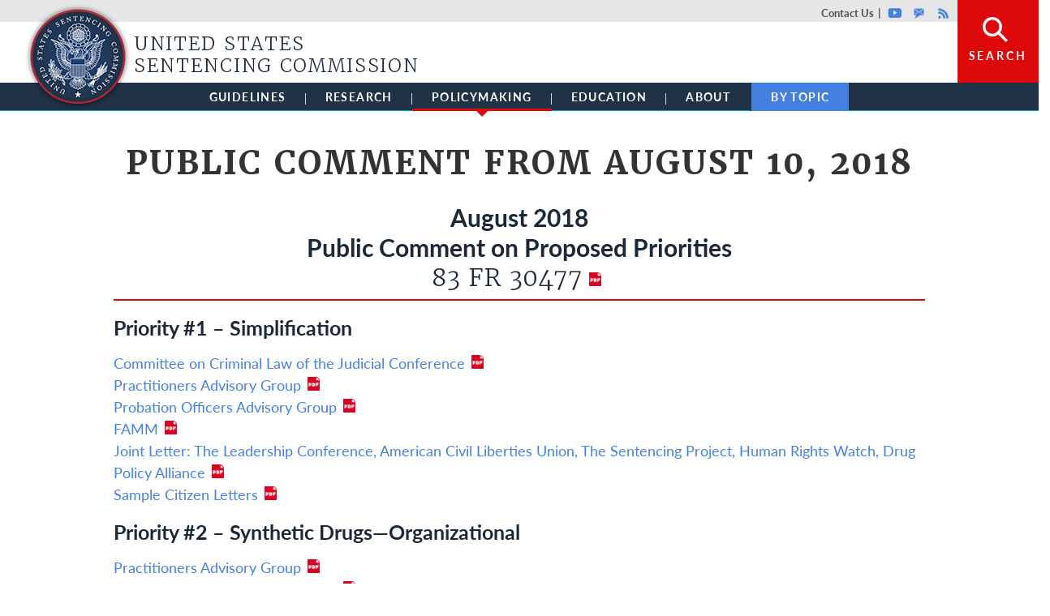

--- FILE ---
content_type: text/html; charset=UTF-8
request_url: https://www.ussc.gov/policymaking/public-comment/public-comment-august-10-2018
body_size: 153446
content:
<!DOCTYPE html>
<html lang="en" dir="ltr" prefix="content: http://purl.org/rss/1.0/modules/content/  dc: http://purl.org/dc/terms/  foaf: http://xmlns.com/foaf/0.1/  og: http://ogp.me/ns#  rdfs: http://www.w3.org/2000/01/rdf-schema#  schema: http://schema.org/  sioc: http://rdfs.org/sioc/ns#  sioct: http://rdfs.org/sioc/types#  skos: http://www.w3.org/2004/02/skos/core#  xsd: http://www.w3.org/2001/XMLSchema# ">
<head>
  <script src="https://use.typekit.net/epp0fhh.js"></script>
  <script>try{Typekit.load({ async: true });}catch(e){}</script>
  <meta charset="utf-8" />
<script async src="https://www.googletagmanager.com/gtag/js?id=UA-45269027-1"></script>
<script>window.dataLayer = window.dataLayer || [];function gtag(){dataLayer.push(arguments)};gtag("js", new Date());gtag("set", "developer_id.dMDhkMT", true);gtag("config", "UA-45269027-1", {"groups":"default","anonymize_ip":true,"page_placeholder":"PLACEHOLDER_page_path"});</script>
<meta name="description" content="    The Commission received comment on proposed priorities for the 2018 - 2019 amendment year (ending May 1, 2019)." />
<link rel="canonical" href="https://www.ussc.gov/policymaking/public-comment/public-comment-august-10-2018" />
<meta property="og:site_name" content="United States Sentencing Commission" />
<meta property="og:type" content="article" />
<meta property="og:url" content="https://www.ussc.gov/policymaking/public-comment/public-comment-august-10-2018" />
<meta property="og:title" content="Public Comment from August 10, 2018" />
<meta property="og:description" content="    The Commission received comment on proposed priorities for the 2018 - 2019 amendment year (ending May 1, 2019)." />
<meta property="og:updated_time" content="2022-09-22T11:16:11-04:00" />
<meta property="article:published_time" content="2018-08-16T08:23:09-04:00" />
<meta property="article:modified_time" content="2022-09-22T11:16:11-04:00" />
<meta name="twitter:card" content="summary" />
<meta name="twitter:description" content="    The Commission received comment on proposed priorities for the 2018 - 2019 amendment year (ending May 1, 2019)." />
<meta name="twitter:title" content="Public Comment from August 10, 2018" />
<meta name="twitter:creator" content="@theusscgov" />
<meta name="twitter:creator:id" content="2793177803" />
<meta name="twitter:image" content="https://www.ussc.gov/sites/default/files/styles/thumbnail/social_media/TC_Comment.jpg" />
<meta name="twitter:image:alt" content="Public Comment Received by the U.S. Sentencing Commission" />
<meta name="Generator" content="Drupal 10 (https://www.drupal.org)" />
<meta name="MobileOptimized" content="width" />
<meta name="HandheldFriendly" content="true" />
<meta name="viewport" content="width=device-width, initial-scale=1, shrink-to-fit=no" />
<meta http-equiv="x-ua-compatible" content="ie=edge" />
<link rel="icon" href="/sites/default/files/favicon_1.ico" type="image/vnd.microsoft.icon" />

    <title>Public Comment from August 10, 2018 | United States Sentencing Commission</title>
    <link rel="stylesheet" media="all" href="/core/assets/vendor/jquery.ui/themes/base/core.css?t7h0jq" />
<link rel="stylesheet" media="all" href="/core/assets/vendor/jquery.ui/themes/base/autocomplete.css?t7h0jq" />
<link rel="stylesheet" media="all" href="/core/assets/vendor/jquery.ui/themes/base/menu.css?t7h0jq" />
<link rel="stylesheet" media="all" href="/core/misc/components/progress.module.css?t7h0jq" />
<link rel="stylesheet" media="all" href="/core/misc/components/ajax-progress.module.css?t7h0jq" />
<link rel="stylesheet" media="all" href="/core/misc/components/autocomplete-loading.module.css?t7h0jq" />
<link rel="stylesheet" media="all" href="/core/modules/system/css/components/align.module.css?t7h0jq" />
<link rel="stylesheet" media="all" href="/core/modules/system/css/components/fieldgroup.module.css?t7h0jq" />
<link rel="stylesheet" media="all" href="/core/modules/system/css/components/container-inline.module.css?t7h0jq" />
<link rel="stylesheet" media="all" href="/core/modules/system/css/components/clearfix.module.css?t7h0jq" />
<link rel="stylesheet" media="all" href="/core/modules/system/css/components/details.module.css?t7h0jq" />
<link rel="stylesheet" media="all" href="/core/modules/system/css/components/hidden.module.css?t7h0jq" />
<link rel="stylesheet" media="all" href="/core/modules/system/css/components/item-list.module.css?t7h0jq" />
<link rel="stylesheet" media="all" href="/core/modules/system/css/components/js.module.css?t7h0jq" />
<link rel="stylesheet" media="all" href="/core/modules/system/css/components/nowrap.module.css?t7h0jq" />
<link rel="stylesheet" media="all" href="/core/modules/system/css/components/position-container.module.css?t7h0jq" />
<link rel="stylesheet" media="all" href="/core/modules/system/css/components/reset-appearance.module.css?t7h0jq" />
<link rel="stylesheet" media="all" href="/core/modules/system/css/components/resize.module.css?t7h0jq" />
<link rel="stylesheet" media="all" href="/core/modules/system/css/components/system-status-counter.css?t7h0jq" />
<link rel="stylesheet" media="all" href="/core/modules/system/css/components/system-status-report-counters.css?t7h0jq" />
<link rel="stylesheet" media="all" href="/core/modules/system/css/components/system-status-report-general-info.css?t7h0jq" />
<link rel="stylesheet" media="all" href="/core/modules/system/css/components/tablesort.module.css?t7h0jq" />
<link rel="stylesheet" media="all" href="/modules/contrib/chosen/css/chosen-drupal.css?t7h0jq" />
<link rel="stylesheet" media="all" href="/libraries/chosen/chosen.css?t7h0jq" />
<link rel="stylesheet" media="all" href="/modules/contrib/jquery_ui/assets/vendor/jquery.ui/themes/base/core.css?t7h0jq" />
<link rel="stylesheet" media="all" href="/modules/contrib/jquery_ui/assets/vendor/jquery.ui/themes/base/accordion.css?t7h0jq" />
<link rel="stylesheet" media="all" href="/modules/contrib/jquery_ui/assets/vendor/jquery.ui/themes/base/datepicker.css?t7h0jq" />
<link rel="stylesheet" media="all" href="/core/modules/views/css/views.module.css?t7h0jq" />
<link rel="stylesheet" media="all" href="/core/assets/vendor/jquery.ui/themes/base/theme.css?t7h0jq" />
<link rel="stylesheet" media="all" href="/modules/contrib/better_exposed_filters/css/better_exposed_filters.css?t7h0jq" />
<link rel="stylesheet" media="all" href="/modules/contrib/extlink/css/extlink.css?t7h0jq" />
<link rel="stylesheet" media="all" href="/modules/contrib/simple_popup_views/css/simple_popup_views.css?t7h0jq" />
<link rel="stylesheet" media="all" href="https://cdnjs.cloudflare.com/ajax/libs/font-awesome/4.3.0/css/font-awesome.min.css" />
<link rel="stylesheet" media="all" href="/modules/contrib/tb_megamenu/css/tb_megamenu.bootstrap.css?t7h0jq" />
<link rel="stylesheet" media="all" href="/modules/contrib/tb_megamenu/css/tb_megamenu.base.css?t7h0jq" />
<link rel="stylesheet" media="all" href="/modules/contrib/tb_megamenu/css/tb_megamenu.default.css?t7h0jq" />
<link rel="stylesheet" media="all" href="/modules/contrib/tb_megamenu/css/tb_megamenu.compatibility.css?t7h0jq" />
<link rel="stylesheet" media="all" href="/modules/contrib/jquery_ui/assets/vendor/jquery.ui/themes/base/theme.css?t7h0jq" />
<link rel="stylesheet" media="all" href="/modules/contrib/we_megamenu/assets/includes/bootstrap/css/bootstrap.min.css?t7h0jq" />
<link rel="stylesheet" media="all" href="/modules/contrib/we_megamenu/assets/css/we_megamenu_backend.css?t7h0jq" />
<link rel="stylesheet" media="all" href="/themes/contrib/bootstrap_barrio/css/components/variables.css?t7h0jq" />
<link rel="stylesheet" media="all" href="/themes/contrib/bootstrap_barrio/css/components/file.css?t7h0jq" />
<link rel="stylesheet" media="all" href="/themes/contrib/bootstrap_barrio/css/components/user.css?t7h0jq" />
<link rel="stylesheet" media="all" href="/themes/contrib/bootstrap_barrio/css/components/progress.css?t7h0jq" />
<link rel="stylesheet" media="all" href="/themes/contrib/bootstrap_barrio/css/components/node.css?t7h0jq" />
<link rel="stylesheet" media="all" href="/themes/contrib/bootstrap_barrio/css/components/form.css?t7h0jq" />
<link rel="stylesheet" media="all" href="/themes/contrib/bootstrap_barrio/css/components/affix.css?t7h0jq" />
<link rel="stylesheet" media="all" href="/themes/contrib/bootstrap_barrio/css/components/book.css?t7h0jq" />
<link rel="stylesheet" media="all" href="/themes/contrib/bootstrap_barrio/css/components/contextual.css?t7h0jq" />
<link rel="stylesheet" media="all" href="/themes/contrib/bootstrap_barrio/css/components/feed-icon.css?t7h0jq" />
<link rel="stylesheet" media="all" href="/themes/contrib/bootstrap_barrio/css/components/field.css?t7h0jq" />
<link rel="stylesheet" media="all" href="/themes/contrib/bootstrap_barrio/css/components/header.css?t7h0jq" />
<link rel="stylesheet" media="all" href="/themes/contrib/bootstrap_barrio/css/components/help.css?t7h0jq" />
<link rel="stylesheet" media="all" href="/themes/contrib/bootstrap_barrio/css/components/icons.css?t7h0jq" />
<link rel="stylesheet" media="all" href="/themes/contrib/bootstrap_barrio/css/components/image-button.css?t7h0jq" />
<link rel="stylesheet" media="all" href="/themes/contrib/bootstrap_barrio/css/components/item-list.css?t7h0jq" />
<link rel="stylesheet" media="all" href="/themes/contrib/bootstrap_barrio/css/components/list-group.css?t7h0jq" />
<link rel="stylesheet" media="all" href="/themes/contrib/bootstrap_barrio/css/components/media.css?t7h0jq" />
<link rel="stylesheet" media="all" href="/themes/contrib/bootstrap_barrio/css/components/page.css?t7h0jq" />
<link rel="stylesheet" media="all" href="/themes/contrib/bootstrap_barrio/css/components/search-form.css?t7h0jq" />
<link rel="stylesheet" media="all" href="/themes/contrib/bootstrap_barrio/css/components/shortcut.css?t7h0jq" />
<link rel="stylesheet" media="all" href="/themes/contrib/bootstrap_barrio/css/components/sidebar.css?t7h0jq" />
<link rel="stylesheet" media="all" href="/themes/contrib/bootstrap_barrio/css/components/site-footer.css?t7h0jq" />
<link rel="stylesheet" media="all" href="/themes/contrib/bootstrap_barrio/css/components/skip-link.css?t7h0jq" />
<link rel="stylesheet" media="all" href="/themes/contrib/bootstrap_barrio/css/components/table.css?t7h0jq" />
<link rel="stylesheet" media="all" href="/themes/contrib/bootstrap_barrio/css/components/tabledrag.css?t7h0jq" />
<link rel="stylesheet" media="all" href="/themes/contrib/bootstrap_barrio/css/components/tableselect.css?t7h0jq" />
<link rel="stylesheet" media="all" href="/themes/contrib/bootstrap_barrio/css/components/tablesort-indicator.css?t7h0jq" />
<link rel="stylesheet" media="all" href="/themes/contrib/bootstrap_barrio/css/components/ui.widget.css?t7h0jq" />
<link rel="stylesheet" media="all" href="/themes/contrib/bootstrap_barrio/css/components/tabs.css?t7h0jq" />
<link rel="stylesheet" media="all" href="/themes/contrib/bootstrap_barrio/css/components/toolbar.css?t7h0jq" />
<link rel="stylesheet" media="all" href="/themes/contrib/bootstrap_barrio/css/components/vertical-tabs.css?t7h0jq" />
<link rel="stylesheet" media="all" href="/themes/contrib/bootstrap_barrio/css/components/views.css?t7h0jq" />
<link rel="stylesheet" media="all" href="/themes/contrib/bootstrap_barrio/css/components/webform.css?t7h0jq" />
<link rel="stylesheet" media="all" href="/themes/contrib/bootstrap_barrio/css/components/ui-dialog.css?t7h0jq" />
<link rel="stylesheet" media="all" href="/themes/contrib/bootstrap_barrio/css/colors/messages/messages-white.css?t7h0jq" />
<link rel="stylesheet" media="all" href="//cdn.jsdelivr.net/npm/bootstrap@5.1.3/dist/css/bootstrap.min.css" />
<link rel="stylesheet" media="all" href="/themes/custom/ussc_2022/css/ussc.reset.css?t7h0jq" />
<link rel="stylesheet" media="all" href="/themes/custom/ussc_2022/css/style.css?t7h0jq" />
<link rel="stylesheet" media="all" href="/themes/custom/ussc_2022/css/colors.css?t7h0jq" />
<link rel="stylesheet" media="all" href="/themes/custom/ussc_2022/custom_static.css?t7h0jq" />
<link rel="stylesheet" media="print" href="/themes/contrib/bootstrap_barrio/css/print.css?t7h0jq" />

      

        <!-- WebManifest -->
        <link rel="manifest" href="/manifest.webmanifest" crossorigin="use-credentials">

        <!-- Apple Icons -->
        <link rel="shortcut icon" href="/themes/custom/ussc_2022/images/icons/favicon.ico">
        <link rel="shortcut icon" href="/themes/custom/ussc_2022/images/icons/favicon.ico" type="image/vnd.microsoft.icon">
        <link rel="apple-touch-icon" type="image/png" sizes="57x57" href="/themes/custom/ussc_2022/images/icons/apple-icon-57x57.png">
        <link rel="apple-touch-icon" type="image/png" sizes="60x60" href="/themes/custom/ussc_2022/images/icons/apple-icon-60x60.png">
        <link rel="apple-touch-icon" type="image/png" sizes="72x72" href="/themes/custom/ussc_2022/images/icons/apple-icon-72x72.png">
        <link rel="apple-touch-icon" type="image/png" sizes="76x76" href="/themes/custom/ussc_2022/images/icons/apple-icon-76x76.png">
        <link rel="apple-touch-icon" type="image/png" sizes="114x114" href="/themes/custom/ussc_2022/images/icons/apple-icon-114x114.png">
        <link rel="apple-touch-icon" type="image/png" sizes="120x120" href="/themes/custom/ussc_2022/images/icons/apple-icon-120x120.png">
        <link rel="apple-touch-icon" type="image/png" sizes="144x144" href="/themes/custom/ussc_2022/images/icons/apple-icon-144x144.png">
        <link rel="apple-touch-icon" type="image/png" sizes="152x152" href="/themes/custom/ussc_2022/images/icons/apple-icon-152x152.png">
        <link rel="apple-touch-icon" type="image/png" sizes="180x180" href="/themes/custom/ussc_2022/images/icons/apple-icon-180x180.png">
        <link rel="icon" type="image/png" sizes="36x36" href="/themes/custom/ussc_2022/images/icons/android-icon-36x36.png">
        <link rel="icon" type="image/png" sizes="48x48" href="/themes/custom/ussc_2022/images/icons/android-icon-48x48.png">
        <link rel="icon" type="image/png" sizes="72x72" href="/themes/custom/ussc_2022/images/icons/android-icon-72x72.png">
        <link rel="icon" type="image/png" sizes="96x96" href="/themes/custom/ussc_2022/images/icons/android-icon-96x96.png">
        <link rel="icon" type="image/png" sizes="144x144" href="/themes/custom/ussc_2022/images/icons/android-icon-144x144.png">
        <link rel="icon" type="image/png" sizes="192x192" href="/themes/custom/ussc_2022/images/icons/android-icon-192x192.png">
        <link rel="icon" type="image/png" sizes="16x16" href="/themes/custom/ussc_2022/images/icons/favicon-16x16.png">
        <link rel="icon" type="image/png" sizes="32x32" href="/themes/custom/ussc_2022/images/icons/favicon-32x32.png">
        <link rel="icon" type="image/png" sizes="96x96" href="/themes/custom/ussc_2022/images/icons/favicon-96x96.png">
        <link rel="icon" type="image/png" sizes="16x16" href="/themes/custom/ussc_2022/images/icons/ms-icon-70x70.png">
        <link rel="icon" type="image/png" sizes="32x32" href="/themes/custom/ussc_2022/images/icons/ms-icon-144x144.png">
        <link rel="icon" type="image/png" sizes="96x96" href="/themes/custom/ussc_2022/images/icons/ms-icon-150x150.png">
        <link rel="icon" type="image/png" sizes="96x96" href="/themes/custom/ussc_2022/images/icons/ms-icon-310x310.png">
        <link rel="manifest" href="/themes/custom/ussc_2022/images/icons/manifest.json">
        <meta name="msapplication-TileColor" content="#ffffff">
        <meta name="msapplication-TileImage" content="/themes/custom/ussc_2022/images/icons/ms-icon-144x144.png">
        <meta name="theme-color" content="#ffffff">
        </head>
<body class="layout-no-sidebars page-node-40046 not-front path-node node--type-public-comment html page-public comment from august 10, 2018
">

<a href="#main-content" class="visually-hidden focusable skip-link">
  Skip to main content
</a>

  <div class="dialog-off-canvas-main-canvas" data-off-canvas-main-canvas>
    <div class="l-page mm-slideout mm-page">

  <header class="l-header" role="banner">

    <div class="l-header-overlay" style="overflow: hidden; display: none;">
                          <section class="row region region-header-overlay">
    <div class="views-exposed-form bef-exposed-form block block-views block-views-exposed-filter-blocksearch-api-page-1" data-drupal-selector="views-exposed-form-search-api-page-1" id="block-exposedformsearch-apipage-1">
  
    
      <div class="content">
      
<form action="/search/site" method="get" id="views-exposed-form-search-api-page-1" accept-charset="UTF-8">
  <div class="d-flex flex-wrap">
  





  <div class="js-form-item js-form-type-textfield form-type-textfield js-form-item-search form-item-search mb-3">
          <label for="edit-search">Search</label>
                    <input placeholder="Search" data-drupal-selector="edit-search" type="text" id="edit-search" name="search" value="" size="30" maxlength="128" class="form-control" />

                      </div>






  <div class="js-form-item js-form-type-select form-type-select js-form-item-sort-by form-item-sort-by mb-3">
          <label for="edit-sort-by">Sort by</label>
                    
<select data-drupal-selector="edit-sort-by" id="edit-sort-by" name="sort_by" class="form-select"><option value="search_api_relevance" selected="selected">Relevance</option><option value="created">Date</option></select>
                      </div>






  <div class="js-form-item js-form-type-select form-type-select js-form-item-sort-order form-item-sort-order mb-3">
          <label for="edit-sort-order">Order</label>
                    
<select data-drupal-selector="edit-sort-order" id="edit-sort-order" name="sort_order" class="form-select"><option value="ASC">Ascending</option><option value="DESC" selected="selected">Descending</option></select>
                      </div>
<div data-drupal-selector="edit-actions" class="form-actions js-form-wrapper form-wrapper mb-3" id="edit-actions"><button data-drupal-selector="edit-submit-search-api" type="submit" id="edit-submit-search-api" value="Sort Results" class="button js-form-submit form-submit btn btn-primary">Sort Results</button>
</div>

</div>

</form>

    </div>
  </div>

  </section>

                  </div>

    <div class="l-branding">
                          <section class="row region region-branding">
    <nav role="navigation" aria-labelledby="block-topheadermenu-menu" id="block-topheadermenu" class="ussc-header-utility-menu block block-menu navigation menu--menu-top-header-menu">
            
  <h2 class="visually-hidden" id="block-topheadermenu-menu">Top header menu</h2>
  

        

              <ul class="clearfix menu">
                          <li class="menu-item"
                      >
        <a href="/about/who-we-are/organization/contact-us" class="contact" data-drupal-link-system-path="node/34617">Contact Us</a>
              </li>
                      <li class="menu-item"
                      >
        <a href="https://www.youtube.com/playlist?list=PL4bcxoLSIaXcsFPehKYaifpR0bFAIr9wW" class="youtube">Youtube</a>
              </li>
                      <li class="menu-item"
                      >
        <a href="https://public.govdelivery.com/accounts/USSC/subscriber/new" class="govdelivery">GovDelivery</a>
              </li>
                      <li class="menu-item"
                      >
        <a href="/about/rss-frequently-asked-questions" class="rss" data-drupal-link-system-path="node/34597">Rss</a>
              </li>
                      <li class="menu-item"
                      >
        <a href="/" class="search" data-drupal-link-system-path="&lt;front&gt;">Search</a>
              </li>
        </ul>
  

  </nav>

  </section>

                  </div>

                    <div id="block-sitenameandlogo" class="ussc-sitename-logo-block l-region--header block-content-basic block block-block-content block-block-content0cb4a80a-159c-487e-84f4-95c2ffeeeaf3">
  
    
      <div class="content">
      
            <div class="clearfix text-formatted field field--name-body field--type-text-with-summary field--label-hidden field__item"><h1 class="site-name">
	<a href="/" rel="home" title="Home"><span>United States Sentencing Commission</span><img src="/themes/custom/ussc_2022/images/logo.png " style="height: 132px; width: 132px;"></a></h1>
</div>
      
    </div>
  </div>


          
                    <section class="row region region-navigation">
    <div id="block-mainmenu" class="block block-tb-megamenu block-tb-megamenu-menu-blockmain">
  
    
      <div class="content">
      <div  class="tb-megamenu tb-megamenu-main" role="navigation" aria-label="Main navigation">
      <button data-target=".nav-collapse" data-toggle="collapse" class="btn btn-navbar tb-megamenu-button" type="button">
      <i class="fa fa-reorder"></i>
    </button>
    <div class="nav-collapse  always-show">
    <ul  class="tb-megamenu-nav nav level-0 items-6" role="list" >
        <li  class="tb-megamenu-item level-1 mega mega-align-justify dropdown" data-id="menu_link_content:6af411bc-4c15-4679-bd05-885f81028ef7" data-level="1" data-type="menu_item" data-class="" data-xicon="" data-caption="" data-alignsub="justify" data-group="0" data-hidewcol="0" data-hidesub="0" data-label="" aria-level="1" >
      <a href="/guidelines"  class="dropdown-toggle" aria-expanded="false">
          Guidelines
          <span class="caret"></span>
          </a>
  <div  class="tb-megamenu-submenu dropdown-menu mega-dropdown-menu nav-child" data-class="" data-width="" role="list">
  <div class="mega-dropdown-inner">
          <div  class="tb-megamenu-row row-fluid">
      <div  class="tb-megamenu-column span4 mega-col-nav" data-class="" data-width="4" data-hidewcol="0" id="tb-megamenu-column-1">
  <div class="tb-megamenu-column-inner mega-inner clearfix">
               <ul  class="tb-megamenu-subnav mega-nav level-1 items-2" role="list">
        <li  class="tb-megamenu-item level-2 mega mega-group" data-id="menu_link_content:39c23f08-138c-41fe-a62c-35d6d8395b1e" data-level="2" data-type="menu_item" data-class="" data-xicon="" data-caption="" data-alignsub="" data-group="1" data-hidewcol="0" data-hidesub="0" data-label="" aria-level="2" >
      <a href="/guidelines/2025-guidelines-manual-annotated"  class="mega-group-title" aria-expanded="false">
          2025 Guidelines Manual Annotated
          <span class="caret"></span>
          </a>
  <div  class="tb-megamenu-submenu mega-group-ct nav-child" data-class="" data-width="" role="list">
  <div class="mega-dropdown-inner">
          <div  class="tb-megamenu-row row-fluid">
      <div  class="tb-megamenu-column span12 mega-col-nav" data-class="" data-width="12" data-hidewcol="0" id="tb-megamenu-column-2">
  <div class="tb-megamenu-column-inner mega-inner clearfix">
               <ul  class="tb-megamenu-subnav mega-nav level-2 items-5" role="list">
        <li  class="tb-megamenu-item level-3 mega" data-id="menu_link_content:b2e303db-6694-4fbf-aa6a-5022233dec8f" data-level="3" data-type="menu_item" data-class="" data-xicon="" data-caption="" data-alignsub="" data-group="0" data-hidewcol="0" data-hidesub="0" data-label="" aria-level="3" >
      <a href="/guidelines/2025-guidelines-manual/annotated-2025-chapter-5" >
          Sentencing Table
          </a>
  
</li>

        <li  class="tb-megamenu-item level-3 mega" data-id="menu_link_content:3571837e-b9d8-409c-9ec9-f66b261679b1" data-level="3" data-type="menu_item" data-class="" data-xicon="" data-caption="" data-alignsub="" data-group="0" data-hidewcol="0" data-hidesub="0" data-label="" aria-level="3" >
      <a href="/guidelines/2025-guidelines-manual/annotated-2025-chapter-5#5e12" >
          Fine Table
          </a>
  
</li>

        <li  class="tb-megamenu-item level-3 mega" data-id="menu_link_content:49b701c3-1649-4397-9998-3d3ffdd5e542" data-level="3" data-type="menu_item" data-class="" data-xicon="" data-caption="" data-alignsub="" data-group="0" data-hidewcol="0" data-hidesub="0" data-label="" aria-level="3" >
      <a href="/guidelines/2025-guidelines-manual/annotated-2025-chapter-7#7b14" >
          Revocations Table
          </a>
  
</li>

        <li  class="tb-megamenu-item level-3 mega" data-id="menu_link_content:58cd19f0-b5dc-4b1a-8435-2701dadc421b" data-level="3" data-type="menu_item" data-class="" data-xicon="" data-caption="" data-alignsub="" data-group="0" data-hidewcol="0" data-hidesub="0" data-label="" aria-level="3" >
      <a href="/guidelines/archive" >
          Archive
          </a>
  
</li>

  </ul>

      </div>
</div>

  </div>

      </div>
</div>

</li>

        <li  class="tb-megamenu-item level-2 mega" data-id="menu_link_content:28139d26-ea35-4004-9154-60f594937443" data-level="2" data-type="menu_item" data-class="" data-xicon="" data-caption="" data-alignsub="" data-group="0" data-hidewcol="0" data-hidesub="0" data-label="" aria-level="2" >
      <a href="/guidelines/organizational-guidelines" >
          Organizational Guidelines
          </a>
  
</li>

  </ul>

      </div>
</div>

      <div  class="tb-megamenu-column span4 mega-col-nav" data-class="" data-width="4" data-hidewcol="" id="tb-megamenu-column-3">
  <div class="tb-megamenu-column-inner mega-inner clearfix">
               <ul  class="tb-megamenu-subnav mega-nav level-1 items-2" role="list">
        <li  class="tb-megamenu-item level-2 mega mega-group" data-id="menu_link_content:00932a9f-3ecd-475d-8230-6aabeb2c3d45" data-level="2" data-type="menu_item" data-class="" data-xicon="" data-caption="" data-alignsub="" data-group="1" data-hidewcol="0" data-hidesub="0" data-label="" aria-level="2" >
      <a href="https://guidelines.ussc.gov/"  class="mega-group-title" aria-expanded="false">
          Guidelines App
          <span class="caret"></span>
          </a>
  <div  class="tb-megamenu-submenu mega-group-ct nav-child" data-class="" data-width="" role="list">
  <div class="mega-dropdown-inner">
          <div  class="tb-megamenu-row row-fluid">
      <div  class="tb-megamenu-column span12 mega-col-nav" data-class="" data-width="12" data-hidewcol="0" id="tb-megamenu-column-4">
  <div class="tb-megamenu-column-inner mega-inner clearfix">
               <ul  class="tb-megamenu-subnav mega-nav level-2 items-2" role="list">
        <li  class="tb-megamenu-item level-3 mega" data-id="menu_link_content:1228023c-0a7b-4099-9df4-11098ad5c82e" data-level="3" data-type="menu_item" data-class="" data-xicon="" data-caption="" data-alignsub="" data-group="0" data-hidewcol="0" data-hidesub="0" data-label="" aria-level="3" >
      <a href="https://guidelines.ussc.gov/apex/r/ussc_apex/guidelinesapp/drug-conversion" >
          Drug Conversion Calculator
          </a>
  
</li>

        <li  class="tb-megamenu-item level-3 mega" data-id="menu_link_content:7db12b7b-9484-48a4-a364-ad13ab4161e1" data-level="3" data-type="menu_item" data-class="" data-xicon="" data-caption="" data-alignsub="" data-group="0" data-hidewcol="0" data-hidesub="0" data-label="" aria-level="3" >
      <a href="https://guidelines.ussc.gov/apex/r/ussc_apex/guidelinesapp/drugquantitycalculator" >
          Drug Quantity Calculator
          </a>
  
</li>

  </ul>

      </div>
</div>

  </div>

      </div>
</div>

</li>

        <li  class="tb-megamenu-item level-2 mega mega-group" data-id="menu_link_content:0c26c604-5c7b-4748-a203-89a828d84df7" data-level="2" data-type="menu_item" data-class="" data-xicon="" data-caption="" data-alignsub="" data-group="1" data-hidewcol="0" data-hidesub="0" data-label="" aria-level="2" >
      <a href="https://jsin.ussc.gov"  class="mega-group-title" aria-expanded="false">
          Judiciary Sentencing Information (JSIN)
          <span class="caret"></span>
          </a>
  <div  class="tb-megamenu-submenu mega-group-ct nav-child" data-class="" data-width="" role="list">
  <div class="mega-dropdown-inner">
          <div  class="tb-megamenu-row row-fluid">
      <div  class="tb-megamenu-column span12 mega-col-nav" data-class="" data-width="12" data-hidewcol="0" id="tb-megamenu-column-5">
  <div class="tb-megamenu-column-inner mega-inner clearfix">
               <ul  class="tb-megamenu-subnav mega-nav level-2 items-1" role="list">
        <li  class="tb-megamenu-item level-3 mega" data-id="menu_link_content:408878e6-d6dc-45d0-92d6-3bb8f1d57d84" data-level="3" data-type="menu_item" data-class="" data-xicon="" data-caption="" data-alignsub="" data-group="0" data-hidewcol="0" data-hidesub="0" data-label="" aria-level="3" >
      <a href="/guidelines/judiciary-sentencing-information" >
          Tutorial Video
          </a>
  
</li>

  </ul>

      </div>
</div>

  </div>

      </div>
</div>

</li>

  </ul>

      </div>
</div>

      <div  data-showblocktitle="1" class="tb-megamenu-column span4 mega-col-nav related-information-block" data-class="related-information-block" data-width="4" data-hidewcol="" id="tb-megamenu-column-6">
  <div class="tb-megamenu-column-inner mega-inner clearfix">
                 <div  class="tb-block tb-megamenu-block" data-type="block" data-block="test">
    <div class="block-inner">
      <div id="block-block-contentad4c9317-b10f-4768-a219-a459b5ff191b" class="block-content-megamenu block block-block-content block-block-contentad4c9317-b10f-4768-a219-a459b5ff191b">
  
    
      <div class="content">
      
            <div class="field field--name-field-body field--label-hidden field__item"><div class="ussc-related-information-block"><div class="title">The Federal Sentencing Guidelines</div><div class="content"><ul><li>The Commission promulgates guidelines that federal judges consult when sentencing individuals. When the guidelines are amended, a subsequent <em>Guidelines Manual</em> is published.</li><li>In this section, you will find the Commission’s comprehensive archive of yearly amendments and <em>Guidelines Manuals</em> dating back to 1987.</li></ul></div></div></div>
      
    </div>
  </div>

    </div>
  </div>

      </div>
</div>

  </div>

      </div>
</div>

</li>

        <li  class="tb-megamenu-item level-1 mega mega-align-justify dropdown" data-id="menu_link_content:cc6fdb10-8592-49d0-9efe-1c250ed26b0b" data-level="1" data-type="menu_item" data-class="" data-xicon="" data-caption="" data-alignsub="justify" data-group="0" data-hidewcol="0" data-hidesub="0" data-label="" aria-level="1" >
      <a href="/research"  class="dropdown-toggle" aria-expanded="false">
          Research
          <span class="caret"></span>
          </a>
  <div  class="tb-megamenu-submenu dropdown-menu mega-dropdown-menu nav-child" data-class="" data-width="" role="list">
  <div class="mega-dropdown-inner">
          <div  class="tb-megamenu-row row-fluid">
      <div  class="tb-megamenu-column span3 mega-col-nav" data-class="" data-width="3" data-hidewcol="0" id="tb-megamenu-column-7">
  <div class="tb-megamenu-column-inner mega-inner clearfix">
               <ul  class="tb-megamenu-subnav mega-nav level-1 items-3" role="list">
        <li  class="tb-megamenu-item level-2 mega mega-group" data-id="menu_link_content:3afbf127-a647-4030-b14e-d2dd4c6f699d" data-level="2" data-type="menu_item" data-class="" data-xicon="" data-caption="" data-alignsub="" data-group="1" data-hidewcol="0" data-hidesub="0" data-label="" aria-level="2" >
      <a href="/research/sourcebook-2024"  class="mega-group-title" aria-expanded="false">
          2024 Sourcebook
          <span class="caret"></span>
          </a>
  <div  class="tb-megamenu-submenu mega-group-ct nav-child" data-class="" data-width="" role="list">
  <div class="mega-dropdown-inner">
          <div  class="tb-megamenu-row row-fluid">
      <div  class="tb-megamenu-column span12 mega-col-nav" data-class="" data-width="12" data-hidewcol="0" id="tb-megamenu-column-8">
  <div class="tb-megamenu-column-inner mega-inner clearfix">
               <ul  class="tb-megamenu-subnav mega-nav level-2 items-1" role="list">
        <li  class="tb-megamenu-item level-3 mega" data-id="menu_link_content:13ee0f53-bbe5-4235-8f17-c06300af0a50" data-level="3" data-type="menu_item" data-class="" data-xicon="" data-caption="" data-alignsub="" data-group="0" data-hidewcol="0" data-hidesub="0" data-label="" aria-level="3" >
      <a href="/research/sourcebook/archive" >
          Archive
          </a>
  
</li>

  </ul>

      </div>
</div>

  </div>

      </div>
</div>

</li>

        <li  class="tb-megamenu-item level-2 mega mega-group" data-id="menu_link_content:dadd5985-281e-4715-952f-d1a200c426af" data-level="2" data-type="menu_item" data-class="" data-xicon="" data-caption="" data-alignsub="" data-group="1" data-hidewcol="0" data-hidesub="0" data-label="" aria-level="2" >
      <a href="/topic/data-reports"  class="mega-group-title" aria-expanded="false">
          DATA REPORTS
          <span class="caret"></span>
          </a>
  <div  class="tb-megamenu-submenu mega-group-ct nav-child" data-class="" data-width="" role="list">
  <div class="mega-dropdown-inner">
          <div  class="tb-megamenu-row row-fluid">
      <div  class="tb-megamenu-column span12 mega-col-nav" data-class="" data-width="12" data-hidewcol="0" id="tb-megamenu-column-9">
  <div class="tb-megamenu-column-inner mega-inner clearfix">
               <ul  class="tb-megamenu-subnav mega-nav level-2 items-6" role="list">
        <li  class="tb-megamenu-item level-3 mega" data-id="menu_link_content:cd25f4dd-9b8f-4168-b970-25b9fe8889d7" data-level="3" data-type="menu_item" data-class="" data-xicon="" data-caption="" data-alignsub="" data-group="0" data-hidewcol="0" data-hidesub="0" data-label="" aria-level="3" >
      <a href="/research/data-reports/geography" >
          By Geography
          </a>
  
</li>

        <li  class="tb-megamenu-item level-3 mega" data-id="menu_link_content:9138ee34-da78-4c7f-968b-45991a0d26c9" data-level="3" data-type="menu_item" data-class="" data-xicon="" data-caption="" data-alignsub="" data-group="0" data-hidewcol="0" data-hidesub="0" data-label="" aria-level="3" >
      <a href="/research/data-reports/guideline" >
          By Guideline
          </a>
  
</li>

        <li  class="tb-megamenu-item level-3 mega" data-id="menu_link_content:1c5b7761-4e79-4ec7-85dd-6fe7518c807e" data-level="3" data-type="menu_item" data-class="" data-xicon="" data-caption="" data-alignsub="" data-group="0" data-hidewcol="0" data-hidesub="0" data-label="" aria-level="3" >
      <a href="/research/data-reports/quarter/quarterly-sentencing-updates" >
          By Quarter
          </a>
  
</li>

        <li  class="tb-megamenu-item level-3 mega" data-id="menu_link_content:db3ae019-aa33-4e0d-8771-10fea8efc1f0" data-level="3" data-type="menu_item" data-class="" data-xicon="" data-caption="" data-alignsub="" data-group="0" data-hidewcol="0" data-hidesub="0" data-label="" aria-level="3" >
      <a href="/research/data-reports/sentencing-prison-impact-reports" >
          Prison Impact Reports
          </a>
  
</li>

        <li  class="tb-megamenu-item level-3 mega" data-id="menu_link_content:df134843-dd83-43e8-8d0e-f1a54e910b9f" data-level="3" data-type="menu_item" data-class="" data-xicon="" data-caption="" data-alignsub="" data-group="0" data-hidewcol="0" data-hidesub="0" data-label="" aria-level="3" >
      <a href="/research/data-reports/retroactivity-analyses-and-data-reports" >
          Retroactivity Reports
          </a>
  
</li>

        <li  class="tb-megamenu-item level-3 mega" data-id="menu_link_content:08c515d3-5310-48cf-adfd-da28c7b95e16" data-level="3" data-type="menu_item" data-class="" data-xicon="" data-caption="" data-alignsub="" data-group="0" data-hidewcol="0" data-hidesub="0" data-label="" aria-level="3" >
      <a href="/research/data-reports/compassionate-release-data-reports" >
          Compassionate Release
          </a>
  
</li>

  </ul>

      </div>
</div>

  </div>

      </div>
</div>

</li>

        <li  class="tb-megamenu-item level-2 mega mega-group" data-id="menu_link_content:5a34c948-e96b-4af5-86f6-2c88ef40a2e4" data-level="2" data-type="menu_item" data-class="" data-xicon="" data-caption="" data-alignsub="" data-group="1" data-hidewcol="0" data-hidesub="0" data-label="" aria-level="2" >
      <a href="/research/datafiles/commission-datafiles"  class="mega-group-title" aria-expanded="false">
          Datafiles
          <span class="caret"></span>
          </a>
  <div  class="tb-megamenu-submenu mega-group-ct nav-child" data-class="" data-width="" role="list">
  <div class="mega-dropdown-inner">
          <div  class="tb-megamenu-row row-fluid">
      <div  class="tb-megamenu-column span12 mega-col-nav" data-class="" data-width="12" data-hidewcol="0" id="tb-megamenu-column-10">
  <div class="tb-megamenu-column-inner mega-inner clearfix">
               <ul  class="tb-megamenu-subnav mega-nav level-2 items-1" role="list">
        <li  class="tb-megamenu-item level-3 mega" data-id="menu_link_content:c550129e-5737-488b-8316-4e97fe296306" data-level="3" data-type="menu_item" data-class="" data-xicon="" data-caption="" data-alignsub="" data-group="0" data-hidewcol="0" data-hidesub="0" data-label="" aria-level="3" >
      <a href="/research/datafiles/research-notes" >
          Research Notes
          </a>
  
</li>

  </ul>

      </div>
</div>

  </div>

      </div>
</div>

</li>

  </ul>

      </div>
</div>

      <div  class="tb-megamenu-column span3 mega-col-nav" data-class="" data-width="3" data-hidewcol="" id="tb-megamenu-column-11">
  <div class="tb-megamenu-column-inner mega-inner clearfix">
               <ul  class="tb-megamenu-subnav mega-nav level-1 items-5" role="list">
        <li  class="tb-megamenu-item level-2 mega mega-group" data-id="menu_link_content:77053f61-3ab4-4dd1-8e48-e4f1796721ab" data-level="2" data-type="menu_item" data-class="" data-xicon="" data-caption="" data-alignsub="" data-group="1" data-hidewcol="0" data-hidesub="0" data-label="" aria-level="2" >
      <a href="https://ida.ussc.gov"  class="mega-group-title" aria-expanded="false">
          Interactive Data Analyzer
          <span class="caret"></span>
          </a>
  <div  class="tb-megamenu-submenu mega-group-ct nav-child" data-class="" data-width="" role="list">
  <div class="mega-dropdown-inner">
          <div  class="tb-megamenu-row row-fluid">
      <div  class="tb-megamenu-column span12 mega-col-nav" data-class="" data-width="12" data-hidewcol="0" id="tb-megamenu-column-12">
  <div class="tb-megamenu-column-inner mega-inner clearfix">
               <ul  class="tb-megamenu-subnav mega-nav level-2 items-1" role="list">
        <li  class="tb-megamenu-item level-3 mega" data-id="menu_link_content:c5538ec4-c4dd-4e8c-a4f9-1a3b6786145f" data-level="3" data-type="menu_item" data-class="" data-xicon="" data-caption="" data-alignsub="" data-group="0" data-hidewcol="0" data-hidesub="0" data-label="" aria-level="3" >
      <a href="/research/interactive-data-analyzer" >
          Tutorial Videos
          </a>
  
</li>

  </ul>

      </div>
</div>

  </div>

      </div>
</div>

</li>

        <li  class="tb-megamenu-item level-2 mega mega-group" data-id="menu_link_content:0079900f-79d3-4e15-98ee-fba3cf33c9dd" data-level="2" data-type="menu_item" data-class="" data-xicon="" data-caption="" data-alignsub="" data-group="1" data-hidewcol="0" data-hidesub="0" data-label="" aria-level="2" >
      <a href="/topic/research-reports"  class="mega-group-title" aria-expanded="false">
          Research Reports
          <span class="caret"></span>
          </a>
  <div  class="tb-megamenu-submenu mega-group-ct nav-child" data-class="" data-width="" role="list">
  <div class="mega-dropdown-inner">
          <div  class="tb-megamenu-row row-fluid">
      <div  class="tb-megamenu-column span12 mega-col-nav" data-class="" data-width="12" data-hidewcol="0" id="tb-megamenu-column-13">
  <div class="tb-megamenu-column-inner mega-inner clearfix">
               <ul  class="tb-megamenu-subnav mega-nav level-2 items-2" role="list">
        <li  class="tb-megamenu-item level-3 mega" data-id="menu_link_content:2f97877e-c177-4455-bfd8-e944955e000f" data-level="3" data-type="menu_item" data-class="" data-xicon="" data-caption="" data-alignsub="" data-group="0" data-hidewcol="0" data-hidesub="0" data-label="" aria-level="3" >
      <a href="/topic/reports-glance" >
          Reports At A Glance
          </a>
  
</li>

        <li  class="tb-megamenu-item level-3 mega" data-id="menu_link_content:da1f9930-bc9a-49d4-bfc6-f0dfa05674a4" data-level="3" data-type="menu_item" data-class="" data-xicon="" data-caption="" data-alignsub="" data-group="0" data-hidewcol="0" data-hidesub="0" data-label="" aria-level="3" >
      <a href="/research/reports-congress" >
          Reports To Congress
          </a>
  
</li>

  </ul>

      </div>
</div>

  </div>

      </div>
</div>

</li>

        <li  class="tb-megamenu-item level-2 mega" data-id="menu_link_content:713ff975-cbd0-4825-afd1-97551f2b3a71" data-level="2" data-type="menu_item" data-class="" data-xicon="" data-caption="" data-alignsub="" data-group="0" data-hidewcol="0" data-hidesub="0" data-label="" aria-level="2" >
      <a href="/research/quick-facts" >
          Quick Facts
          </a>
  
</li>

        <li  class="tb-megamenu-item level-2 mega" data-id="menu_link_content:a35de579-dc16-4339-b965-a896a8e79706" data-level="2" data-type="menu_item" data-class="" data-xicon="" data-caption="" data-alignsub="" data-group="0" data-hidewcol="0" data-hidesub="0" data-label="" aria-level="2" >
      <a href="/research/crime-victims-fact-sheets" >
          Crime Victims Fact Sheets
          </a>
  
</li>

        <li  class="tb-megamenu-item level-2 mega" data-id="menu_link_content:26bed996-8d3b-455a-841b-7b17c626b44c" data-level="2" data-type="menu_item" data-class="" data-xicon="" data-caption="" data-alignsub="" data-group="0" data-hidewcol="0" data-hidesub="0" data-label="" aria-level="2" >
      <a href="/research/topical-index-publications" >
          List of Publications
          </a>
  
</li>

  </ul>

      </div>
</div>

      <div  data-showblocktitle="1" class="tb-megamenu-column span6 mega-col-nav related-information-block" data-class="related-information-block" data-width="6" data-hidewcol="" id="tb-megamenu-column-14">
  <div class="tb-megamenu-column-inner mega-inner clearfix">
                 <div  class="tb-block tb-megamenu-block" data-type="block" data-block="research">
    <div class="block-inner">
      <div id="block-block-contentde82fc79-207f-4815-8f66-dca3146c6c0b" class="block-content-megamenu block block-block-content block-block-contentde82fc79-207f-4815-8f66-dca3146c6c0b">
  
    
      <div class="content">
      
            <div class="field field--name-field-body field--label-hidden field__item"><div class="ussc-related-information-block">
<p class="title">RESEARCH &amp; DATA MISSION</p>

<div class="content">
<ul>
	<li>The Commission collects, analyzes, and disseminates a broad array of information on federal crime and sentencing practices.</li>
	<li>In this section, you will find a comprehensive collection of research and data reports published on sentencing issues and other areas of federal crime.</li>
</ul>
</div>
<a href="/sites/default/files/pdf/about/policies/20180814_Public_Access_Documents_Data.pdf" target="_blank">Public Access to Commission Data and Documents</a></div>

<p>&nbsp;</p>
</div>
      
    </div>
  </div>

    </div>
  </div>

      </div>
</div>

  </div>

      </div>
</div>

</li>

        <li  class="tb-megamenu-item level-1 mega mega-align-justify dropdown active active-trail" data-id="menu_link_content:a17aa6e4-df09-4c1e-b189-73fc4e6028c7" data-level="1" data-type="menu_item" data-class="" data-xicon="" data-caption="" data-alignsub="justify" data-group="0" data-hidewcol="0" data-hidesub="0" data-label="" aria-level="1" >
      <a href="/policymaking"  class="dropdown-toggle active-trail" aria-expanded="false">
          Policymaking
          <span class="caret"></span>
          </a>
  <div  class="tb-megamenu-submenu dropdown-menu mega-dropdown-menu nav-child" data-class="" data-width="" role="list">
  <div class="mega-dropdown-inner">
          <div  class="tb-megamenu-row row-fluid">
      <div  class="tb-megamenu-column span6 mega-col-nav" data-class="" data-width="6" data-hidewcol="0" id="tb-megamenu-column-15">
  <div class="tb-megamenu-column-inner mega-inner clearfix">
               <ul  class="tb-megamenu-subnav mega-nav level-1 items-4" role="list">
        <li  class="tb-megamenu-item level-2 mega" data-id="menu_link_content:17c125b7-ed72-4e8f-83b4-4fcece0a0bb5" data-level="2" data-type="menu_item" data-class="" data-xicon="" data-caption="" data-alignsub="" data-group="0" data-hidewcol="0" data-hidesub="0" data-label="" aria-level="2" >
      <a href="/policymaking/meetings-hearings" >
          Meetings &amp; Hearings
          </a>
  
</li>

        <li  class="tb-megamenu-item level-2 mega" data-id="menu_link_content:7615783a-636a-49ba-b2b4-0cd8e3dea608" data-level="2" data-type="menu_item" data-class="" data-xicon="" data-caption="" data-alignsub="" data-group="0" data-hidewcol="0" data-hidesub="0" data-label="" aria-level="2" >
      <a href="/amendment-process/federal-register-notices" >
          Federal Register Notices
          </a>
  
</li>

        <li  class="tb-megamenu-item level-2 mega active active-trail" data-id="menu_link_content:9e3a82f5-bf9c-4d1b-8213-826d8f61a043" data-level="2" data-type="menu_item" data-class="" data-xicon="" data-caption="" data-alignsub="" data-group="0" data-hidewcol="0" data-hidesub="0" data-label="" aria-level="2" >
      <a href="/policymaking/public-comment"  class="active-trail">
          Public Comment
          </a>
  
</li>

        <li  class="tb-megamenu-item level-2 mega mega-group" data-id="menu_link_content:7d4a0b14-1f6b-4ed2-bc36-ce24c942d6a0" data-level="2" data-type="menu_item" data-class="" data-xicon="" data-caption="" data-alignsub="" data-group="1" data-hidewcol="0" data-hidesub="0" data-label="" aria-level="2" >
      <a href="/policymaking/amendments"  class="mega-group-title" aria-expanded="false">
          Amendments
          <span class="caret"></span>
          </a>
  <div  class="tb-megamenu-submenu mega-group-ct nav-child" data-class="" data-width="" role="list">
  <div class="mega-dropdown-inner">
          <div  class="tb-megamenu-row row-fluid">
      <div  class="tb-megamenu-column span12 mega-col-nav" data-class="" data-width="12" data-hidewcol="0" id="tb-megamenu-column-16">
  <div class="tb-megamenu-column-inner mega-inner clearfix">
               <ul  class="tb-megamenu-subnav mega-nav level-2 items-3" role="list">
        <li  class="tb-megamenu-item level-3 mega" data-id="menu_link_content:43af2e4b-bb91-4d9c-bee0-891528c12c0e" data-level="3" data-type="menu_item" data-class="" data-xicon="" data-caption="" data-alignsub="" data-group="0" data-hidewcol="0" data-hidesub="0" data-label="" aria-level="3" >
      <a href="/topic/amendments-brief" >
          Amendments In Brief
          </a>
  
</li>

        <li  class="tb-megamenu-item level-3 mega" data-id="menu_link_content:7190dec1-6655-4d36-af40-b09d03f3a932" data-level="3" data-type="menu_item" data-class="" data-xicon="" data-caption="" data-alignsub="" data-group="0" data-hidewcol="0" data-hidesub="0" data-label="" aria-level="3" >
      <a href="/topic/data-briefings" >
          Data Briefings on Proposed Amendments
          </a>
  
</li>

  </ul>

      </div>
</div>

  </div>

      </div>
</div>

</li>

  </ul>

      </div>
</div>

      <div  data-showblocktitle="1" class="tb-megamenu-column span6 mega-col-nav related-information-block" data-class="related-information-block" data-width="6" data-hidewcol="" id="tb-megamenu-column-17">
  <div class="tb-megamenu-column-inner mega-inner clearfix">
                 <div  class="tb-block tb-megamenu-block" data-type="block" data-block="policymaking">
    <div class="block-inner">
      <div id="block-block-contenta6e7a324-7c2a-45cf-b73d-19f99a745ad7" class="block-content-megamenu block block-block-content block-block-contenta6e7a324-7c2a-45cf-b73d-19f99a745ad7">
  
    
      <div class="content">
      
            <div class="field field--name-field-body field--label-hidden field__item"><div class="ussc-related-information-block">
<div class="title">The Amendment Cycle</div>

<div class="content">
<ul>
	<li>The Commission establishes sentencing policies and practices for the federal courts. Each year, the Commission reviews and refines these policies in light of congressional action, decisions from courts of appeals, sentencing-related research, and input from the criminal justice community.</li>
	<li>In this section, you can follow the Commission’s work through the amendment cycle as priorities are set, research is performed, testimony is heard, and amendments are adopted.</li>
</ul>
</div>
<a href="/sites/default/files/pdf/about/policies/2016practice_procedure.pdf" target="_blank">Rules of Practice and Procedure</a></div>

<p>&nbsp;</p>
</div>
      
    </div>
  </div>

    </div>
  </div>

      </div>
</div>

  </div>

      </div>
</div>

</li>

        <li  class="tb-megamenu-item level-1 mega mega-align-justify dropdown" data-id="menu_link_content:f06534fc-ee5c-490e-bebf-6fea174ec9cd" data-level="1" data-type="menu_item" data-class="" data-xicon="" data-caption="" data-alignsub="justify" data-group="0" data-hidewcol="0" data-hidesub="0" data-label="" aria-level="1" >
      <a href="/education"  class="dropdown-toggle" aria-expanded="false">
          Education
          <span class="caret"></span>
          </a>
  <div  class="tb-megamenu-submenu dropdown-menu mega-dropdown-menu nav-child" data-class="" data-width="" role="list">
  <div class="mega-dropdown-inner">
          <div  class="tb-megamenu-row row-fluid">
      <div  data-showblocktitle="1" class="tb-megamenu-column span4 mega-col-nav related-information-block" data-class="related-information-block" data-width="4" data-hidewcol="0" id="tb-megamenu-column-18">
  <div class="tb-megamenu-column-inner mega-inner clearfix">
                 <div  class="tb-block tb-megamenu-block" data-type="block" data-block="education">
    <div class="block-inner">
      <div id="block-block-content3040796b-92a0-46ed-8ce6-db3c86b0f60d" class="block-content-megamenu block block-block-content block-block-content3040796b-92a0-46ed-8ce6-db3c86b0f60d">
  
    
      <div class="content">
      
            <div class="field field--name-field-body field--label-hidden field__item"><div class="ussc-related-information-block">
	<div class="title">
		Education Mission</div>
	<div class="content">
		<ul>
			<li>
				The Commission serves as an information resource for Congress, the executive branch, the courts, criminal justice practitioners, the academic community, and the public.</li>
			<li>
				In this section, you will find resources to assist you in understanding and applying the federal sentencing guidelines.</li>
		</ul>
	</div>
</div>
<p>&nbsp;</p>
</div>
      
    </div>
  </div>

    </div>
  </div>

      </div>
</div>

      <div  class="tb-megamenu-column span4 mega-col-nav" data-class="" data-width="4" data-hidewcol="" id="tb-megamenu-column-19">
  <div class="tb-megamenu-column-inner mega-inner clearfix">
               <ul  class="tb-megamenu-subnav mega-nav level-1 items-2" role="list">
        <li  class="tb-megamenu-item level-2 mega mega-group" data-id="menu_link_content:945f5129-ed90-439c-a148-e25edf83bda9" data-level="2" data-type="menu_item" data-class="" data-xicon="" data-caption="" data-alignsub="" data-group="1" data-hidewcol="0" data-hidesub="0" data-label="" aria-level="2" >
      <a href="/training-topic"  class="mega-group-title" aria-expanded="false">
          Education Topics
          <span class="caret"></span>
          </a>
  <div  class="tb-megamenu-submenu mega-group-ct nav-child" data-class="" data-width="" role="list">
  <div class="mega-dropdown-inner">
          <div  class="tb-megamenu-row row-fluid">
      <div  class="tb-megamenu-column span12 mega-col-nav" data-class="" data-width="12" data-hidewcol="0" id="tb-megamenu-column-20">
  <div class="tb-megamenu-column-inner mega-inner clearfix">
               <ul  class="tb-megamenu-subnav mega-nav level-2 items-6" role="list">
        <li  class="tb-megamenu-item level-3 mega" data-id="menu_link_content:144d7a08-9056-4f39-891b-57acdb005c1c" data-level="3" data-type="menu_item" data-class="" data-xicon="" data-caption="" data-alignsub="" data-group="0" data-hidewcol="0" data-hidesub="0" data-label="" aria-level="3" >
      <a href="/training-topic/prison-issues" >
          Bureau of Prisons Issues
          </a>
  
</li>

        <li  class="tb-megamenu-item level-3 mega" data-id="menu_link_content:25315053-eb95-4ead-9836-572c417a1a1c" data-level="3" data-type="menu_item" data-class="" data-xicon="" data-caption="" data-alignsub="" data-group="0" data-hidewcol="0" data-hidesub="0" data-label="" aria-level="3" >
      <a href="/training-topic/criminal-history" >
          Criminal History
          </a>
  
</li>

        <li  class="tb-megamenu-item level-3 mega" data-id="menu_link_content:ab0048a5-06ac-4ffb-a71d-c9ea841835f5" data-level="3" data-type="menu_item" data-class="" data-xicon="" data-caption="" data-alignsub="" data-group="0" data-hidewcol="0" data-hidesub="0" data-label="" aria-level="3" >
      <a href="/training-topic/multiple-countsgrouping" >
          Multiple Counts/Grouping
          </a>
  
</li>

        <li  class="tb-megamenu-item level-3 mega" data-id="menu_link_content:8e8e3e98-1494-43f9-904c-ced75eff1f39" data-level="3" data-type="menu_item" data-class="" data-xicon="" data-caption="" data-alignsub="" data-group="0" data-hidewcol="0" data-hidesub="0" data-label="" aria-level="3" >
      <a href="/training-topic/relevant-conduct" >
          Relevant Conduct
          </a>
  
</li>

        <li  class="tb-megamenu-item level-3 mega" data-id="menu_link_content:c5ae7ee3-6f65-497b-8f52-805aff5f7085" data-level="3" data-type="menu_item" data-class="" data-xicon="" data-caption="" data-alignsub="" data-group="0" data-hidewcol="0" data-hidesub="0" data-label="" aria-level="3" >
      <a href="/training-topic/supervised-release" >
          Supervised Release
          </a>
  
</li>

        <li  class="tb-megamenu-item level-3 mega" data-id="menu_link_content:80f68f55-9178-45f6-9b21-aa76df766e20" data-level="3" data-type="menu_item" data-class="" data-xicon="" data-caption="" data-alignsub="" data-group="0" data-hidewcol="0" data-hidesub="0" data-label="" aria-level="3" >
      <a href="/training-topic" >
          See All Topics
          </a>
  
</li>

  </ul>

      </div>
</div>

  </div>

      </div>
</div>

</li>

        <li  class="tb-megamenu-item level-2 mega mega-group" data-id="menu_link_content:18f52c2a-7824-4cfc-b84e-822f46b604da" data-level="2" data-type="menu_item" data-class="" data-xicon="" data-caption="" data-alignsub="" data-group="1" data-hidewcol="0" data-hidesub="0" data-label="" aria-level="2" >
      <a href="/training-products"  class="mega-group-title" aria-expanded="false">
          Education Products
          <span class="caret"></span>
          </a>
  <div  class="tb-megamenu-submenu mega-group-ct nav-child" data-class="" data-width="" role="list">
  <div class="mega-dropdown-inner">
          <div  class="tb-megamenu-row row-fluid">
      <div  class="tb-megamenu-column span12 mega-col-nav" data-class="" data-width="12" data-hidewcol="0" id="tb-megamenu-column-21">
  <div class="tb-megamenu-column-inner mega-inner clearfix">
               <ul  class="tb-megamenu-subnav mega-nav level-2 items-7" role="list">
        <li  class="tb-megamenu-item level-3 mega" data-id="menu_link_content:b62b6400-d583-4755-8c16-557973bfc199" data-level="3" data-type="menu_item" data-class="" data-xicon="" data-caption="" data-alignsub="" data-group="0" data-hidewcol="0" data-hidesub="0" data-label="" aria-level="3" >
      <a href="/product-type/decision-trees" >
          Decision Trees
          </a>
  
</li>

        <li  class="tb-megamenu-item level-3 mega" data-id="menu_link_content:de58b245-45bd-4498-85ba-e54d0d33d5be" data-level="3" data-type="menu_item" data-class="" data-xicon="" data-caption="" data-alignsub="" data-group="0" data-hidewcol="0" data-hidesub="0" data-label="" aria-level="3" >
      <a href="/product-type/elearning" >
          eLearning
          </a>
  
</li>

        <li  class="tb-megamenu-item level-3 mega" data-id="menu_link_content:2c950b63-4c31-40e8-9861-6ba206151628" data-level="3" data-type="menu_item" data-class="" data-xicon="" data-caption="" data-alignsub="" data-group="0" data-hidewcol="0" data-hidesub="0" data-label="" aria-level="3" >
      <a href="/product-type/sentencing-practice-talk-podcast" >
          Podcasts
          </a>
  
</li>

        <li  class="tb-megamenu-item level-3 mega" data-id="menu_link_content:a8e253fb-85ee-4361-9cb3-56609da39c6c" data-level="3" data-type="menu_item" data-class="" data-xicon="" data-caption="" data-alignsub="" data-group="0" data-hidewcol="0" data-hidesub="0" data-label="" aria-level="3" >
      <a href="/guidelines/primers" >
          Primers
          </a>
  
</li>

        <li  class="tb-megamenu-item level-3 mega" data-id="menu_link_content:02a5d2f5-36e8-4292-9123-8c8412eaa3f7" data-level="3" data-type="menu_item" data-class="" data-xicon="" data-caption="" data-alignsub="" data-group="0" data-hidewcol="0" data-hidesub="0" data-label="" aria-level="3" >
      <a href="/product-type/video" >
          Video
          </a>
  
</li>

        <li  class="tb-megamenu-item level-3 mega" data-id="menu_link_content:e638eb0d-887e-4f0e-b08c-dadf1c3d10e2" data-level="3" data-type="menu_item" data-class="" data-xicon="" data-caption="" data-alignsub="" data-group="0" data-hidewcol="0" data-hidesub="0" data-label="" aria-level="3" >
      <a href="/product-type/worksheets" >
          Worksheets
          </a>
  
</li>

        <li  class="tb-megamenu-item level-3 mega" data-id="menu_link_content:6be718c0-91fa-4075-b7b2-a218b192d5c5" data-level="3" data-type="menu_item" data-class="" data-xicon="" data-caption="" data-alignsub="" data-group="0" data-hidewcol="0" data-hidesub="0" data-label="" aria-level="3" >
      <a href="/training-products" >
          See All Product Types
          </a>
  
</li>

  </ul>

      </div>
</div>

  </div>

      </div>
</div>

</li>

  </ul>

      </div>
</div>

      <div  class="tb-megamenu-column span4 mega-col-nav" data-class="" data-width="4" data-hidewcol="" id="tb-megamenu-column-22">
  <div class="tb-megamenu-column-inner mega-inner clearfix">
               <ul  class="tb-megamenu-subnav mega-nav level-1 items-5" role="list">
        <li  class="tb-megamenu-item level-2 mega mega-group" data-id="menu_link_content:e84285b3-c01e-4574-9a68-1f6006b9ab20" data-level="2" data-type="menu_item" data-class="" data-xicon="" data-caption="" data-alignsub="" data-group="1" data-hidewcol="0" data-hidesub="0" data-label="" aria-level="2" >
      <a href="/education/training-resources/training-events"  class="mega-group-title" aria-expanded="false">
          Training Events
          <span class="caret"></span>
          </a>
  <div  class="tb-megamenu-submenu mega-group-ct nav-child" data-class="" data-width="" role="list">
  <div class="mega-dropdown-inner">
          <div  class="tb-megamenu-row row-fluid">
      <div  class="tb-megamenu-column span12 mega-col-nav" data-class="" data-width="12" data-hidewcol="0" id="tb-megamenu-column-23">
  <div class="tb-megamenu-column-inner mega-inner clearfix">
               <ul  class="tb-megamenu-subnav mega-nav level-2 items-3" role="list">
        <li  class="tb-megamenu-item level-3 mega" data-id="menu_link_content:4cd196f6-47b9-43c9-bf5b-9b64a2bc0945" data-level="3" data-type="menu_item" data-class="" data-xicon="" data-caption="" data-alignsub="" data-group="0" data-hidewcol="0" data-hidesub="0" data-label="" aria-level="3" >
      <a href="/education/training-resources/training-sessions-archive" >
          Training Sessions Archive
          </a>
  
</li>

        <li  class="tb-megamenu-item level-3 mega" data-id="menu_link_content:163d990e-be5a-4948-b683-ae22c9080fa8" data-level="3" data-type="menu_item" data-class="" data-xicon="" data-caption="" data-alignsub="" data-group="0" data-hidewcol="0" data-hidesub="0" data-label="" aria-level="3" >
      <a href="https://askussctraining.ussc.gov/apex/ussc_apex/r/askussc/ask-training-request-landing" >
          Request Customized Training 
          </a>
  
</li>

        <li  class="tb-megamenu-item level-3 mega" data-id="menu_link_content:93871213-1b84-4bfa-8a7e-f0a7c10860d6" data-level="3" data-type="menu_item" data-class="" data-xicon="" data-caption="" data-alignsub="" data-group="0" data-hidewcol="0" data-hidesub="0" data-label="" aria-level="3" >
      <a href="/education/training-resources/continuing-legal-education" >
          CLE Information
          </a>
  
</li>

  </ul>

      </div>
</div>

  </div>

      </div>
</div>

</li>

        <li  class="tb-megamenu-item level-2 mega mega-group" data-id="menu_link_content:938819b4-5ebe-4d0d-a98e-9c8f03675ab9" data-level="2" data-type="menu_item" data-class="" data-xicon="" data-caption="" data-alignsub="" data-group="1" data-hidewcol="0" data-hidesub="0" data-label="" aria-level="2" >
      <a href="/topic/case-law"  class="mega-group-title" aria-expanded="false">
          Case Law Resources
          <span class="caret"></span>
          </a>
  <div  class="tb-megamenu-submenu mega-group-ct nav-child" data-class="" data-width="" role="list">
  <div class="mega-dropdown-inner">
          <div  class="tb-megamenu-row row-fluid">
      <div  class="tb-megamenu-column span12 mega-col-nav" data-class="" data-width="12" data-hidewcol="0" id="tb-megamenu-column-24">
  <div class="tb-megamenu-column-inner mega-inner clearfix">
               <ul  class="tb-megamenu-subnav mega-nav level-2 items-2" role="list">
        <li  class="tb-megamenu-item level-3 mega" data-id="menu_link_content:44c120f8-9fe2-4513-bdbf-4c35995ad4ea" data-level="3" data-type="menu_item" data-class="" data-xicon="" data-caption="" data-alignsub="" data-group="0" data-hidewcol="0" data-hidesub="0" data-label="" aria-level="3" >
      <a href="/education/training-resources/supreme-court-case-law" >
          Supreme Court Cases
          </a>
  
</li>

        <li  class="tb-megamenu-item level-3 mega" data-id="menu_link_content:f2c0ea12-9c1d-4378-8df1-656768f79da6" data-level="3" data-type="menu_item" data-class="" data-xicon="" data-caption="" data-alignsub="" data-group="0" data-hidewcol="0" data-hidesub="0" data-label="" aria-level="3" >
      <a href="/education/training-resources/interactive-case-law-update" >
          Case Law Update
          </a>
  
</li>

  </ul>

      </div>
</div>

  </div>

      </div>
</div>

</li>

        <li  class="tb-megamenu-item level-2 mega" data-id="menu_link_content:f467d917-48c7-4fad-90f5-2526297f566e" data-level="2" data-type="menu_item" data-class="" data-xicon="" data-caption="" data-alignsub="" data-group="0" data-hidewcol="0" data-hidesub="0" data-label="" aria-level="2" >
      <a href="/product-type/toolkits" >
          Toolkits
          </a>
  
</li>

        <li  class="tb-megamenu-item level-2 mega" data-id="menu_link_content:c2f6c4c6-e29f-4dd1-aa8f-60267bcf46d4" data-level="2" data-type="menu_item" data-class="" data-xicon="" data-caption="" data-alignsub="" data-group="0" data-hidewcol="0" data-hidesub="0" data-label="" aria-level="2" >
      <a href="/education/glossary" >
          Glossary of Sentencing Terms 
          </a>
  
</li>

        <li  class="tb-megamenu-item level-2 mega" data-id="menu_link_content:2cfe73fa-2775-4d5d-bbe5-b2c4e9f7b61f" data-level="2" data-type="menu_item" data-class="" data-xicon="" data-caption="" data-alignsub="" data-group="0" data-hidewcol="0" data-hidesub="0" data-label="" aria-level="2" >
      <a href="https://askussctraining.ussc.gov/apex/ussc_apex/r/askussc/helpline-landing-page" >
          HelpLine Question?
          </a>
  
</li>

  </ul>

      </div>
</div>

  </div>

      </div>
</div>

</li>

        <li  class="tb-megamenu-item level-1 mega mega-align-justify dropdown" data-id="menu_link_content:348a56f9-f210-4e7a-a11e-5a3f96bbe0f4" data-level="1" data-type="menu_item" data-class="" data-xicon="" data-caption="" data-alignsub="justify" data-group="0" data-hidewcol="0" data-hidesub="0" data-label="" aria-level="1" >
      <a href="/about-page"  class="dropdown-toggle" aria-expanded="false">
          About
          <span class="caret"></span>
          </a>
  <div  class="tb-megamenu-submenu dropdown-menu mega-dropdown-menu nav-child" data-class="" data-width="" role="list">
  <div class="mega-dropdown-inner">
          <div  class="tb-megamenu-row row-fluid">
      <div  class="tb-megamenu-column span3 mega-col-nav" data-class="" data-width="3" data-hidewcol="0" id="tb-megamenu-column-25">
  <div class="tb-megamenu-column-inner mega-inner clearfix">
               <ul  class="tb-megamenu-subnav mega-nav level-1 items-2" role="list">
        <li  class="tb-megamenu-item level-2 mega mega-group" data-id="menu_link_content:aafe81c5-8726-4324-a658-439700e54ff2" data-level="2" data-type="menu_item" data-class="" data-xicon="" data-caption="" data-alignsub="" data-group="1" data-hidewcol="0" data-hidesub="0" data-label="" aria-level="2" >
      <a href="/about/who-we-are/organization"  class="mega-group-title" aria-expanded="false">
          Organization
          <span class="caret"></span>
          </a>
  <div  class="tb-megamenu-submenu mega-group-ct nav-child" data-class="" data-width="" role="list">
  <div class="mega-dropdown-inner">
          <div  class="tb-megamenu-row row-fluid">
      <div  class="tb-megamenu-column span12 mega-col-nav" data-class="" data-width="12" data-hidewcol="0" id="tb-megamenu-column-26">
  <div class="tb-megamenu-column-inner mega-inner clearfix">
               <ul  class="tb-megamenu-subnav mega-nav level-2 items-2" role="list">
        <li  class="tb-megamenu-item level-3 mega dropdown-submenu" data-id="menu_link_content:8fe6e778-4d04-45a4-b3fb-970fa3852213" data-level="3" data-type="menu_item" data-class="" data-xicon="" data-caption="" data-alignsub="" data-group="0" data-hidewcol="0" data-hidesub="0" data-label="" aria-level="3" >
      <a href="/commissioners"  class="dropdown-toggle" aria-expanded="false">
          Commissioners
          <span class="caret"></span>
          </a>
  <div  class="tb-megamenu-submenu dropdown-menu mega-dropdown-menu nav-child" data-class="" data-width="" role="list">
  <div class="mega-dropdown-inner">
          <div  class="tb-megamenu-row row-fluid">
      <div  class="tb-megamenu-column span12 mega-col-nav" data-class="" data-width="12" data-hidewcol="0" id="tb-megamenu-column-27">
  <div class="tb-megamenu-column-inner mega-inner clearfix">
               <ul  class="tb-megamenu-subnav mega-nav level-3 items-1" role="list">
        <li  class="tb-megamenu-item level-4 mega" data-id="menu_link_content:4bdfece0-b772-4f55-811d-31c967368f8e" data-level="4" data-type="menu_item" data-class="" data-xicon="" data-caption="" data-alignsub="" data-group="0" data-hidewcol="0" data-hidesub="0" data-label="" aria-level="4" >
      <a href="/about/who-we-are/commissioners/former-commissioner-information" >
          Former Commissioners
          </a>
  
</li>

  </ul>

      </div>
</div>

  </div>

      </div>
</div>

</li>

        <li  class="tb-megamenu-item level-3 mega" data-id="menu_link_content:dbd8a807-f25b-490a-84dd-7f55537b0ecb" data-level="3" data-type="menu_item" data-class="" data-xicon="" data-caption="" data-alignsub="" data-group="0" data-hidewcol="0" data-hidesub="0" data-label="" aria-level="3" >
      <a href="/about/who-we-are/advisory-groups" >
          Advisory Groups
          </a>
  
</li>

  </ul>

      </div>
</div>

  </div>

      </div>
</div>

</li>

        <li  class="tb-megamenu-item level-2 mega" data-id="menu_link_content:3785892c-7ac6-4541-9923-e92d63a752c4" data-level="2" data-type="menu_item" data-class="" data-xicon="" data-caption="" data-alignsub="" data-group="0" data-hidewcol="0" data-hidesub="0" data-label="" aria-level="2" >
      <a href="/about/employment" >
          Employment
          </a>
  
</li>

  </ul>

      </div>
</div>

      <div  class="tb-megamenu-column span3 mega-col-nav" data-class="" data-width="3" data-hidewcol="" id="tb-megamenu-column-28">
  <div class="tb-megamenu-column-inner mega-inner clearfix">
               <ul  class="tb-megamenu-subnav mega-nav level-1 items-3" role="list">
        <li  class="tb-megamenu-item level-2 mega mega-group" data-id="menu_link_content:6ab7c009-f812-4cb7-8671-0785d2b73ab9" data-level="2" data-type="menu_item" data-class="" data-xicon="" data-caption="" data-alignsub="" data-group="1" data-hidewcol="0" data-hidesub="0" data-label="" aria-level="2" >
      <a href="/about/annual-report-2024"  class="mega-group-title" aria-expanded="false">
          2024 Annual Report
          <span class="caret"></span>
          </a>
  <div  class="tb-megamenu-submenu mega-group-ct nav-child" data-class="" data-width="" role="list">
  <div class="mega-dropdown-inner">
          <div  class="tb-megamenu-row row-fluid">
      <div  class="tb-megamenu-column span12 mega-col-nav" data-class="" data-width="12" data-hidewcol="0" id="tb-megamenu-column-29">
  <div class="tb-megamenu-column-inner mega-inner clearfix">
               <ul  class="tb-megamenu-subnav mega-nav level-2 items-1" role="list">
        <li  class="tb-megamenu-item level-3 mega" data-id="menu_link_content:aea56c9b-3bc4-4552-998b-2d1d2f95b74b" data-level="3" data-type="menu_item" data-class="" data-xicon="" data-caption="" data-alignsub="" data-group="0" data-hidewcol="0" data-hidesub="0" data-label="" aria-level="3" >
      <a href="/about/annual-report/archive" >
          Archive
          </a>
  
</li>

  </ul>

      </div>
</div>

  </div>

      </div>
</div>

</li>

        <li  class="tb-megamenu-item level-2 mega" data-id="menu_link_content:4333e9dc-c735-4a00-8f9d-f8d517f7dca6" data-level="2" data-type="menu_item" data-class="" data-xicon="" data-caption="" data-alignsub="" data-group="1" data-hidewcol="0" data-hidesub="0" data-label="" aria-level="2" >
      <a href="/topic/news" >
          News
          </a>
  
</li>

        <li  class="tb-megamenu-item level-2 mega" data-id="menu_link_content:a90f9bc8-6123-4637-b2ec-d1daff512dd9" data-level="2" data-type="menu_item" data-class="" data-xicon="" data-caption="" data-alignsub="" data-group="0" data-hidewcol="0" data-hidesub="0" data-label="" aria-level="2" >
      <a href="/about/commission-chats" >
          Commission Chats Podcast
          </a>
  
</li>

  </ul>

      </div>
</div>

      <div  data-showblocktitle="1" class="tb-megamenu-column span6 mega-col-nav related-information-block" data-class="related-information-block" data-width="6" data-hidewcol="" id="tb-megamenu-column-30">
  <div class="tb-megamenu-column-inner mega-inner clearfix">
                 <div  class="tb-block tb-megamenu-block" data-type="block" data-block="about">
    <div class="block-inner">
      <div id="block-block-content05603759-98ff-417f-adcc-34b752106dae" class="block-content-megamenu block block-block-content block-block-content05603759-98ff-417f-adcc-34b752106dae">
  
    
      <div class="content">
      
            <div class="field field--name-field-body field--label-hidden field__item"><div class="ussc-related-information-block">
<div class="title">About the Commission</div>

<div class="content">
<ul>
	<li>
	The U.S. Sentencing Commission is an independent agency in the judicial branch that was created as part of the Sentencing Reform Act of 1984. Commissioners are nominated by the President and confirmed by the Senate. The Attorney General, or the Attorney General’s designee, and the Chair of the U.S. Parole Commission serve as <em>ex officio</em>, nonvoting members of the Commission.</li>
	<li>In this section, learn about the Commission’s mission, structure, and ongoing work.</li>
</ul>
</div>
</div>

<p>&nbsp;</p>
</div>
      
    </div>
  </div>

    </div>
  </div>

      </div>
</div>

  </div>

      </div>
</div>

</li>

        <li  class="tb-megamenu-item level-1 mega blue-background mega-align-justify dropdown" data-id="menu_link_content:98fc105c-be85-45bc-8e46-4fc6d893b5a5" data-level="1" data-type="menu_item" data-class="blue-background" data-xicon="" data-caption="" data-alignsub="justify" data-group="0" data-hidewcol="0" data-hidesub="0" data-label="" aria-level="1" >
      <a href="/topic"  class="dropdown-toggle blue-background" aria-expanded="false">
          By Topic
          <span class="caret"></span>
          </a>
  <div  class="tb-megamenu-submenu dropdown-menu mega-dropdown-menu nav-child" data-class="" data-width="" role="list">
  <div class="mega-dropdown-inner">
          <div  class="tb-megamenu-row row-fluid">
      <div  data-showblocktitle="1" class="tb-megamenu-column span mega-col-nav" data-class="" data-width="" data-hidewcol="" id="tb-megamenu-column-31">
  <div class="tb-megamenu-column-inner mega-inner clearfix">
                 <div  class="tb-block tb-megamenu-block" data-type="block" data-block="exposedformtaxonomy_terms_listpage_5">
    <div class="block-inner">
      <div id="block-views-exposed-filter-blocktaxonomy-terms-list-page-5" class="block block-views block-views-exposed-filter-blocktaxonomy-terms-list-page-5">
  
    
      <div class="content">
      
<form class="views-exposed-form" data-drupal-selector="views-exposed-form-taxonomy-terms-list-page-5" action="/topic/all" method="get" id="views-exposed-form-taxonomy-terms-list-page-5" accept-charset="UTF-8">
  <div class="d-flex flex-wrap">
  





  <div class="js-form-item js-form-type-entity-autocomplete form-type-entity-autocomplete js-form-item-tid form-item-tid mb-3">
          <label for="edit-tid--2">Term</label>
                    <input data-drupal-selector="edit-tid" class="form-autocomplete form-control" data-autocomplete-path="/entity_reference_autocomplete/taxonomy_term/default/CXjIXub44QfBMHAiV7qr1ZddgtODnFynV1vyagWXslM" type="text" id="edit-tid--2" name="tid" value="" size="60" maxlength="128" />

                      </div>
<div data-drupal-selector="edit-actions" class="form-actions js-form-wrapper form-wrapper mb-3" id="edit-actions--3"><button data-drupal-selector="edit-submit-taxonomy-terms-list-2" type="submit" id="edit-submit-taxonomy-terms-list--2" value="Apply" class="button js-form-submit form-submit btn btn-primary">Apply</button>
</div>

</div>

</form>

    </div>
  </div>

    </div>
  </div>

      </div>
</div>

  </div>

          <div  class="tb-megamenu-row row-fluid">
      <div  data-showblocktitle="1" class="tb-megamenu-column span12 mega-col-nav" data-class="" data-width="12" data-hidewcol="" id="tb-megamenu-column-32">
  <div class="tb-megamenu-column-inner mega-inner clearfix">
                 <div  class="tb-block tb-megamenu-block" data-type="block" data-block="views_block__taxonomy_terms_list_block_1">
    <div class="block-inner">
      <div id="block-views-blocktaxonomy-terms-list-block-1" class="block block-views block-views-blocktaxonomy-terms-list-block-1">
  
    
      <div class="content">
      <div class="views-element-container"><div class="ussc-featured-terms-list view view-taxonomy-terms-list view-id-taxonomy_terms_list view-display-id-block_1 js-view-dom-id-3ed1f218c3982a7f3838aaeb62423306e648d2ab71b73b8220d3c1951b730790">
  
    
      <div class="view-header">
      Featured
    </div>
      
      <div class="view-content row">
      <div class="item-list">
  
  <ul class="items-container">

          <li class="item"><div class="views-field views-field-name"><span class="field-content"><a href="/topic/alien-smuggling" hreflang="en">Alien Smuggling</a></span></div></li>
          <li class="item"><div class="views-field views-field-name"><span class="field-content"><a href="/topic/amendments-brief" hreflang="en">Amendments In Brief</a></span></div></li>
          <li class="item"><div class="views-field views-field-name"><span class="field-content"><a href="/topic/career-offenders" hreflang="en">Career Offenders</a></span></div></li>
          <li class="item"><div class="views-field views-field-name"><span class="field-content"><a href="/topic/compassionate-release" hreflang="en">Compassionate Release</a></span></div></li>
          <li class="item"><div class="views-field views-field-name"><span class="field-content"><a href="/topic/criminal-history" hreflang="en">Criminal History</a></span></div></li>
          <li class="item"><div class="views-field views-field-name"><span class="field-content"><a href="/topic/economic-crime" hreflang="en">Economic Crime</a></span></div></li>
          <li class="item"><div class="views-field views-field-name"><span class="field-content"><a href="/topic/fentanyl" hreflang="en">Fentanyl</a></span></div></li>
          <li class="item"><div class="views-field views-field-name"><span class="field-content"><a href="/topic/firearms" hreflang="en">Firearms</a></span></div></li>
          <li class="item"><div class="views-field views-field-name"><span class="field-content"><a href="/topic/first-step-act-2018" hreflang="en">First Step Act of 2018</a></span></div></li>
          <li class="item"><div class="views-field views-field-name"><span class="field-content"><a href="/topic/mandatory-minimums" hreflang="en">Mandatory Minimums</a></span></div></li>
          <li class="item"><div class="views-field views-field-name"><span class="field-content"><a href="/topic/methamphetamine" hreflang="en">Methamphetamine</a></span></div></li>
          <li class="item"><div class="views-field views-field-name"><span class="field-content"><a href="/topic/prison-issues" hreflang="en">Prison Issues</a></span></div></li>
          <li class="item"><div class="views-field views-field-name"><span class="field-content"><a href="/topic/problem-solving-courts" hreflang="en">Problem-Solving Courts</a></span></div></li>
          <li class="item"><div class="views-field views-field-name"><span class="field-content"><a href="/topic/recidivism" hreflang="en">Recidivism</a></span></div></li>
          <li class="item"><div class="views-field views-field-name"><span class="field-content"><a href="/topic/supervised-release" hreflang="en">Supervised Release</a></span></div></li>
    
  </ul>

</div>

    </div>
  
          </div>
</div>

    </div>
  </div>

    </div>
  </div>

      </div>
</div>

  </div>

          <div  class="tb-megamenu-row row-fluid">
      <div  data-showblocktitle="1" class="tb-megamenu-column span mega-col-nav" data-class="" data-width="" data-hidewcol="" id="tb-megamenu-column-33">
  <div class="tb-megamenu-column-inner mega-inner clearfix">
                 <div  class="tb-block tb-megamenu-block" data-type="block" data-block="viewall">
    <div class="block-inner">
      <div id="block-block-contentd9b3a865-3e27-4f40-a863-5a24aab2e8f3" class="block-content-megamenu block block-block-content block-block-contentd9b3a865-3e27-4f40-a863-5a24aab2e8f3">
  
    
      <div class="content">
      
            <div class="field field--name-field-body field--label-hidden field__item"><p><a href="/topic">View All</a></p>
</div>
      
    </div>
  </div>

    </div>
  </div>

      </div>
</div>

  </div>

      </div>
</div>

</li>

  </ul>

      </div>
  </div>

    </div>
  </div>
<div id="block-mainmenu-2" class="block block-we-megamenu block-we-megamenu-blockmain">
  
    
      <div class="content">
      <div class="region-we-mega-menu">
	<a class="navbar-toggle collapsed">
	    <span class="icon-bar"></span>
	    <span class="icon-bar"></span>
	    <span class="icon-bar"></span>
	</a>
	<nav  class="main navbar navbar-default navbar-we-mega-menu mobile-collapse hover-action" data-menu-name="main" data-block-theme="ussc_2022" data-style="Default" data-animation="None" data-delay="" data-duration="" data-autoarrow="" data-alwayshowsubmenu="" data-action="hover" data-mobile-collapse="1">
	  <div class="container-fluid">
	    <ul  class="we-mega-menu-ul nav nav-tabs">
  <li  class="we-mega-menu-li dropdown-menu" data-level="0" data-element-type="we-mega-menu-li" description="" data-id="6af411bc-4c15-4679-bd05-885f81028ef7" data-submenu="1" data-hide-sub-when-collapse="" data-group="0" data-class="" data-icon="" data-caption="" data-alignsub="" data-target="">
      <a class="we-mega-menu-li" title="" href="/guidelines" target="">Guidelines    </a>
    <div class="arrow"></div>
    <div  class="we-mega-menu-submenu" data-element-type="we-mega-menu-submenu" data-submenu-width="" data-class="" style="width: px">
  <div class="we-mega-menu-submenu-inner">
    <div  class="we-mega-menu-row" data-element-type="we-mega-menu-row" data-custom-row="0">
  <div  class="we-mega-menu-col span12" data-element-type="we-mega-menu-col" data-width="12" data-block="" data-blocktitle="0" data-hidewhencollapse="" data-class="">
  <ul class="nav nav-tabs subul">
  <li  class="we-mega-menu-li dropdown-menu" data-level="1" data-element-type="we-mega-menu-li" description="" data-id="39c23f08-138c-41fe-a62c-35d6d8395b1e" data-submenu="1" data-hide-sub-when-collapse="" data-group="0" data-class="" data-icon="" data-caption="" data-alignsub="" data-target="">
      <a class="we-mega-menu-li" title="" href="/guidelines/2025-guidelines-manual-annotated" target="">2025 Guidelines Manual Annotated    </a>
    <div class="arrow"></div>
    <div  class="we-mega-menu-submenu" data-element-type="we-mega-menu-submenu" data-submenu-width="" data-class="" style="width: px">
  <div class="we-mega-menu-submenu-inner">
    <div  class="we-mega-menu-row" data-element-type="we-mega-menu-row" data-custom-row="0">
  <div  class="we-mega-menu-col span12" data-element-type="we-mega-menu-col" data-width="12" data-block="" data-blocktitle="0" data-hidewhencollapse="" data-class="">
  <ul class="nav nav-tabs subul">
  <li  class="we-mega-menu-li" data-level="2" data-element-type="we-mega-menu-li" description="" data-id="b2e303db-6694-4fbf-aa6a-5022233dec8f" data-submenu="0" data-hide-sub-when-collapse="" data-group="0" data-class="" data-icon="" data-caption="" data-alignsub="" data-target="">
      <a class="we-mega-menu-li" title="" href="/guidelines/2025-guidelines-manual/annotated-2025-chapter-5" target="">Sentencing Table    </a>
    <div class="arrow"></div>
    
</li>
<li  class="we-mega-menu-li" data-level="2" data-element-type="we-mega-menu-li" description="" data-id="3571837e-b9d8-409c-9ec9-f66b261679b1" data-submenu="0" data-hide-sub-when-collapse="" data-group="0" data-class="" data-icon="" data-caption="" data-alignsub="" data-target="_self">
      <a class="we-mega-menu-li" title="" href="/guidelines/2025-guidelines-manual/annotated-2025-chapter-5#5e12" target="_self">Fine Table    </a>
    <div class="arrow"></div>
    
</li>
<li  class="we-mega-menu-li" data-level="2" data-element-type="we-mega-menu-li" description="" data-id="49b701c3-1649-4397-9998-3d3ffdd5e542" data-submenu="0" data-hide-sub-when-collapse="" data-group="0" data-class="" data-icon="" data-caption="" data-alignsub="" data-target="_self">
      <a class="we-mega-menu-li" title="" href="/guidelines/2025-guidelines-manual/annotated-2025-chapter-7#7b14" target="_self">Revocations Table    </a>
    <div class="arrow"></div>
    
</li>
<li  class="we-mega-menu-li" data-level="2" data-element-type="we-mega-menu-li" description="" data-id="58cd19f0-b5dc-4b1a-8435-2701dadc421b" data-submenu="0" data-hide-sub-when-collapse="" data-group="0" data-class="" data-icon="" data-caption="" data-alignsub="" data-target="">
      <a class="we-mega-menu-li" title="" href="/guidelines/archive" target="">Archive    </a>
    <div class="arrow"></div>
    
</li>

</ul>
</div>

</div>

  </div>
</div>
</li>
<li  class="we-mega-menu-li" data-level="1" data-element-type="we-mega-menu-li" description="" data-id="28139d26-ea35-4004-9154-60f594937443" data-submenu="0" data-hide-sub-when-collapse="" data-group="0" data-class="" data-icon="" data-caption="" data-alignsub="" data-target="">
      <a class="we-mega-menu-li" title="" href="/guidelines/organizational-guidelines" target="">Organizational Guidelines    </a>
    <div class="arrow"></div>
    
</li>
<li  class="we-mega-menu-li dropdown-menu" data-level="1" data-element-type="we-mega-menu-li" description="" data-id="00932a9f-3ecd-475d-8230-6aabeb2c3d45" data-submenu="1" data-hide-sub-when-collapse="" data-group="0" data-class="" data-icon="" data-caption="" data-alignsub="" data-target="">
      <a class="we-mega-menu-li" title="" href="https://guidelines.ussc.gov/" target="">Guidelines App    </a>
    <div class="arrow"></div>
    <div  class="we-mega-menu-submenu" data-element-type="we-mega-menu-submenu" data-submenu-width="" data-class="" style="width: px">
  <div class="we-mega-menu-submenu-inner">
    <div  class="we-mega-menu-row" data-element-type="we-mega-menu-row" data-custom-row="0">
  <div  class="we-mega-menu-col span12" data-element-type="we-mega-menu-col" data-width="12" data-block="" data-blocktitle="0" data-hidewhencollapse="" data-class="">
  <ul class="nav nav-tabs subul">
  <li  class="we-mega-menu-li" data-level="2" data-element-type="we-mega-menu-li" description="" data-id="1228023c-0a7b-4099-9df4-11098ad5c82e" data-submenu="0" data-hide-sub-when-collapse="" data-group="0" data-class="" data-icon="" data-caption="" data-alignsub="" data-target="">
      <a class="we-mega-menu-li" title="" href="https://guidelines.ussc.gov/apex/r/ussc_apex/guidelinesapp/drug-conversion" target="">Drug Conversion Calculator    </a>
    <div class="arrow"></div>
    
</li>
<li  class="we-mega-menu-li" data-level="2" data-element-type="we-mega-menu-li" description="" data-id="7db12b7b-9484-48a4-a364-ad13ab4161e1" data-submenu="0" data-hide-sub-when-collapse="" data-group="0" data-class="" data-icon="" data-caption="" data-alignsub="" data-target="">
      <a class="we-mega-menu-li" title="" href="https://guidelines.ussc.gov/apex/r/ussc_apex/guidelinesapp/drugquantitycalculator" target="">Drug Quantity Calculator    </a>
    <div class="arrow"></div>
    
</li>

</ul>
</div>

</div>

  </div>
</div>
</li>
<li  class="we-mega-menu-li dropdown-menu" data-level="1" data-element-type="we-mega-menu-li" description="" data-id="0c26c604-5c7b-4748-a203-89a828d84df7" data-submenu="1" data-hide-sub-when-collapse="" data-group="0" data-class="" data-icon="" data-caption="" data-alignsub="" data-target="">
      <a class="we-mega-menu-li" title="" href="https://jsin.ussc.gov" target="">Judiciary Sentencing Information (JSIN)    </a>
    <div class="arrow"></div>
    <div  class="we-mega-menu-submenu" data-element-type="we-mega-menu-submenu" data-submenu-width="" data-class="" style="width: px">
  <div class="we-mega-menu-submenu-inner">
    <div  class="we-mega-menu-row" data-element-type="we-mega-menu-row" data-custom-row="0">
  <div  class="we-mega-menu-col span12" data-element-type="we-mega-menu-col" data-width="12" data-block="" data-blocktitle="0" data-hidewhencollapse="" data-class="">
  <ul class="nav nav-tabs subul">
  <li  class="we-mega-menu-li" data-level="2" data-element-type="we-mega-menu-li" description="" data-id="408878e6-d6dc-45d0-92d6-3bb8f1d57d84" data-submenu="0" data-hide-sub-when-collapse="" data-group="0" data-class="" data-icon="" data-caption="" data-alignsub="" data-target="">
      <a class="we-mega-menu-li" title="" href="/guidelines/judiciary-sentencing-information" target="">Tutorial Video    </a>
    <div class="arrow"></div>
    
</li>

</ul>
</div>

</div>

  </div>
</div>
</li>

</ul>
</div>

</div>

  </div>
</div>
</li>
<li  class="we-mega-menu-li dropdown-menu" data-level="0" data-element-type="we-mega-menu-li" description="" data-id="cc6fdb10-8592-49d0-9efe-1c250ed26b0b" data-submenu="1" data-hide-sub-when-collapse="" data-group="0" data-class="" data-icon="" data-caption="" data-alignsub="" data-target="">
      <a class="we-mega-menu-li" title="" href="/research" target="">Research    </a>
    <div class="arrow"></div>
    <div  class="we-mega-menu-submenu" data-element-type="we-mega-menu-submenu" data-submenu-width="" data-class="" style="width: px">
  <div class="we-mega-menu-submenu-inner">
    <div  class="we-mega-menu-row" data-element-type="we-mega-menu-row" data-custom-row="0">
  <div  class="we-mega-menu-col span12" data-element-type="we-mega-menu-col" data-width="12" data-block="" data-blocktitle="0" data-hidewhencollapse="" data-class="">
  <ul class="nav nav-tabs subul">
  <li  class="we-mega-menu-li dropdown-menu" data-level="1" data-element-type="we-mega-menu-li" description="" data-id="3afbf127-a647-4030-b14e-d2dd4c6f699d" data-submenu="1" data-hide-sub-when-collapse="" data-group="0" data-class="" data-icon="" data-caption="" data-alignsub="" data-target="">
      <a class="we-mega-menu-li" title="" href="/research/sourcebook-2024" target="">2024 Sourcebook    </a>
    <div class="arrow"></div>
    <div  class="we-mega-menu-submenu" data-element-type="we-mega-menu-submenu" data-submenu-width="" data-class="" style="width: px">
  <div class="we-mega-menu-submenu-inner">
    <div  class="we-mega-menu-row" data-element-type="we-mega-menu-row" data-custom-row="0">
  <div  class="we-mega-menu-col span12" data-element-type="we-mega-menu-col" data-width="12" data-block="" data-blocktitle="0" data-hidewhencollapse="" data-class="">
  <ul class="nav nav-tabs subul">
  <li  class="we-mega-menu-li" data-level="2" data-element-type="we-mega-menu-li" description="" data-id="13ee0f53-bbe5-4235-8f17-c06300af0a50" data-submenu="0" data-hide-sub-when-collapse="" data-group="0" data-class="" data-icon="" data-caption="" data-alignsub="" data-target="">
      <a class="we-mega-menu-li" title="" href="/research/sourcebook/archive" target="">Archive    </a>
    <div class="arrow"></div>
    
</li>

</ul>
</div>

</div>

  </div>
</div>
</li>
<li  class="we-mega-menu-li dropdown-menu" data-level="1" data-element-type="we-mega-menu-li" description="" data-id="dadd5985-281e-4715-952f-d1a200c426af" data-submenu="1" data-hide-sub-when-collapse="" data-group="0" data-class="" data-icon="" data-caption="" data-alignsub="" data-target="">
      <a class="we-mega-menu-li" title="" href="/topic/data-reports" target="">DATA REPORTS    </a>
    <div class="arrow"></div>
    <div  class="we-mega-menu-submenu" data-element-type="we-mega-menu-submenu" data-submenu-width="" data-class="" style="width: px">
  <div class="we-mega-menu-submenu-inner">
    <div  class="we-mega-menu-row" data-element-type="we-mega-menu-row" data-custom-row="0">
  <div  class="we-mega-menu-col span12" data-element-type="we-mega-menu-col" data-width="12" data-block="" data-blocktitle="0" data-hidewhencollapse="" data-class="">
  <ul class="nav nav-tabs subul">
  <li  class="we-mega-menu-li" data-level="2" data-element-type="we-mega-menu-li" description="" data-id="cd25f4dd-9b8f-4168-b970-25b9fe8889d7" data-submenu="0" data-hide-sub-when-collapse="" data-group="0" data-class="" data-icon="" data-caption="" data-alignsub="" data-target="">
      <a class="we-mega-menu-li" title="" href="/research/data-reports/geography" target="">By Geography    </a>
    <div class="arrow"></div>
    
</li>
<li  class="we-mega-menu-li" data-level="2" data-element-type="we-mega-menu-li" description="" data-id="9138ee34-da78-4c7f-968b-45991a0d26c9" data-submenu="0" data-hide-sub-when-collapse="" data-group="0" data-class="" data-icon="" data-caption="" data-alignsub="" data-target="">
      <a class="we-mega-menu-li" title="" href="/research/data-reports/guideline" target="">By Guideline    </a>
    <div class="arrow"></div>
    
</li>
<li  class="we-mega-menu-li" data-level="2" data-element-type="we-mega-menu-li" description="" data-id="1c5b7761-4e79-4ec7-85dd-6fe7518c807e" data-submenu="0" data-hide-sub-when-collapse="" data-group="0" data-class="" data-icon="" data-caption="" data-alignsub="" data-target="">
      <a class="we-mega-menu-li" title="" href="/research/data-reports/quarter/quarterly-sentencing-updates" target="">By Quarter    </a>
    <div class="arrow"></div>
    
</li>
<li  class="we-mega-menu-li" data-level="2" data-element-type="we-mega-menu-li" description="" data-id="db3ae019-aa33-4e0d-8771-10fea8efc1f0" data-submenu="0" data-hide-sub-when-collapse="" data-group="0" data-class="" data-icon="" data-caption="" data-alignsub="" data-target="">
      <a class="we-mega-menu-li" title="" href="/research/data-reports/sentencing-prison-impact-reports" target="">Prison Impact Reports    </a>
    <div class="arrow"></div>
    
</li>
<li  class="we-mega-menu-li" data-level="2" data-element-type="we-mega-menu-li" description="" data-id="df134843-dd83-43e8-8d0e-f1a54e910b9f" data-submenu="0" data-hide-sub-when-collapse="" data-group="0" data-class="" data-icon="" data-caption="" data-alignsub="" data-target="">
      <a class="we-mega-menu-li" title="" href="/research/data-reports/retroactivity-analyses-and-data-reports" target="">Retroactivity Reports    </a>
    <div class="arrow"></div>
    
</li>
<li  class="we-mega-menu-li" data-level="2" data-element-type="we-mega-menu-li" description="" data-id="08c515d3-5310-48cf-adfd-da28c7b95e16" data-submenu="0" data-hide-sub-when-collapse="" data-group="0" data-class="" data-icon="" data-caption="" data-alignsub="" data-target="">
      <a class="we-mega-menu-li" title="" href="/research/data-reports/compassionate-release-data-reports" target="">Compassionate Release    </a>
    <div class="arrow"></div>
    
</li>

</ul>
</div>

</div>

  </div>
</div>
</li>
<li  class="we-mega-menu-li dropdown-menu" data-level="1" data-element-type="we-mega-menu-li" description="" data-id="5a34c948-e96b-4af5-86f6-2c88ef40a2e4" data-submenu="1" data-hide-sub-when-collapse="" data-group="0" data-class="" data-icon="" data-caption="" data-alignsub="" data-target="">
      <a class="we-mega-menu-li" title="" href="/research/datafiles/commission-datafiles" target="">Datafiles    </a>
    <div class="arrow"></div>
    <div  class="we-mega-menu-submenu" data-element-type="we-mega-menu-submenu" data-submenu-width="" data-class="" style="width: px">
  <div class="we-mega-menu-submenu-inner">
    <div  class="we-mega-menu-row" data-element-type="we-mega-menu-row" data-custom-row="0">
  <div  class="we-mega-menu-col span12" data-element-type="we-mega-menu-col" data-width="12" data-block="" data-blocktitle="0" data-hidewhencollapse="" data-class="">
  <ul class="nav nav-tabs subul">
  <li  class="we-mega-menu-li" data-level="2" data-element-type="we-mega-menu-li" description="" data-id="c550129e-5737-488b-8316-4e97fe296306" data-submenu="0" data-hide-sub-when-collapse="" data-group="0" data-class="" data-icon="" data-caption="" data-alignsub="" data-target="">
      <a class="we-mega-menu-li" title="" href="/research/datafiles/research-notes" target="">Research Notes    </a>
    <div class="arrow"></div>
    
</li>

</ul>
</div>

</div>

  </div>
</div>
</li>
<li  class="we-mega-menu-li dropdown-menu" data-level="1" data-element-type="we-mega-menu-li" description="" data-id="77053f61-3ab4-4dd1-8e48-e4f1796721ab" data-submenu="1" data-hide-sub-when-collapse="" data-group="0" data-class="" data-icon="" data-caption="" data-alignsub="" data-target="">
      <a class="we-mega-menu-li" title="" href="https://ida.ussc.gov" target="">Interactive Data Analyzer    </a>
    <div class="arrow"></div>
    <div  class="we-mega-menu-submenu" data-element-type="we-mega-menu-submenu" data-submenu-width="" data-class="" style="width: px">
  <div class="we-mega-menu-submenu-inner">
    <div  class="we-mega-menu-row" data-element-type="we-mega-menu-row" data-custom-row="0">
  <div  class="we-mega-menu-col span12" data-element-type="we-mega-menu-col" data-width="12" data-block="" data-blocktitle="0" data-hidewhencollapse="" data-class="">
  <ul class="nav nav-tabs subul">
  <li  class="we-mega-menu-li" data-level="2" data-element-type="we-mega-menu-li" description="" data-id="c5538ec4-c4dd-4e8c-a4f9-1a3b6786145f" data-submenu="0" data-hide-sub-when-collapse="" data-group="0" data-class="" data-icon="" data-caption="" data-alignsub="" data-target="">
      <a class="we-mega-menu-li" title="" href="/research/interactive-data-analyzer" target="">Tutorial Videos    </a>
    <div class="arrow"></div>
    
</li>

</ul>
</div>

</div>

  </div>
</div>
</li>
<li  class="we-mega-menu-li dropdown-menu" data-level="1" data-element-type="we-mega-menu-li" description="" data-id="0079900f-79d3-4e15-98ee-fba3cf33c9dd" data-submenu="1" data-hide-sub-when-collapse="" data-group="0" data-class="" data-icon="" data-caption="" data-alignsub="" data-target="">
      <a class="we-mega-menu-li" title="" href="/topic/research-reports" target="">Research Reports    </a>
    <div class="arrow"></div>
    <div  class="we-mega-menu-submenu" data-element-type="we-mega-menu-submenu" data-submenu-width="" data-class="" style="width: px">
  <div class="we-mega-menu-submenu-inner">
    <div  class="we-mega-menu-row" data-element-type="we-mega-menu-row" data-custom-row="0">
  <div  class="we-mega-menu-col span12" data-element-type="we-mega-menu-col" data-width="12" data-block="" data-blocktitle="0" data-hidewhencollapse="" data-class="">
  <ul class="nav nav-tabs subul">
  <li  class="we-mega-menu-li" data-level="2" data-element-type="we-mega-menu-li" description="" data-id="2f97877e-c177-4455-bfd8-e944955e000f" data-submenu="0" data-hide-sub-when-collapse="" data-group="0" data-class="" data-icon="" data-caption="" data-alignsub="" data-target="">
      <a class="we-mega-menu-li" title="" href="/topic/reports-glance" target="">Reports At A Glance    </a>
    <div class="arrow"></div>
    
</li>
<li  class="we-mega-menu-li" data-level="2" data-element-type="we-mega-menu-li" description="" data-id="da1f9930-bc9a-49d4-bfc6-f0dfa05674a4" data-submenu="0" data-hide-sub-when-collapse="" data-group="0" data-class="" data-icon="" data-caption="" data-alignsub="" data-target="">
      <a class="we-mega-menu-li" title="" href="/research/reports-congress" target="">Reports To Congress    </a>
    <div class="arrow"></div>
    
</li>

</ul>
</div>

</div>

  </div>
</div>
</li>
<li  class="we-mega-menu-li" data-level="1" data-element-type="we-mega-menu-li" description="" data-id="713ff975-cbd0-4825-afd1-97551f2b3a71" data-submenu="0" data-hide-sub-when-collapse="" data-group="0" data-class="" data-icon="" data-caption="" data-alignsub="" data-target="">
      <a class="we-mega-menu-li" title="" href="/research/quick-facts" target="">Quick Facts    </a>
    <div class="arrow"></div>
    
</li>
<li  class="we-mega-menu-li" data-level="1" data-element-type="we-mega-menu-li" description="" data-id="a35de579-dc16-4339-b965-a896a8e79706" data-submenu="0" data-hide-sub-when-collapse="" data-group="0" data-class="" data-icon="" data-caption="" data-alignsub="" data-target="_self">
      <a class="we-mega-menu-li" title="" href="/research/crime-victims-fact-sheets" target="_self">Crime Victims Fact Sheets    </a>
    <div class="arrow"></div>
    
</li>
<li  class="we-mega-menu-li" data-level="1" data-element-type="we-mega-menu-li" description="" data-id="26bed996-8d3b-455a-841b-7b17c626b44c" data-submenu="0" data-hide-sub-when-collapse="" data-group="0" data-class="" data-icon="" data-caption="" data-alignsub="" data-target="">
      <a class="we-mega-menu-li" title="" href="/research/topical-index-publications" target="">List of Publications    </a>
    <div class="arrow"></div>
    
</li>

</ul>
</div>

</div>

  </div>
</div>
</li>
<li  class="we-mega-menu-li dropdown-menu active active-trail" data-level="0" data-element-type="we-mega-menu-li" description="" data-id="a17aa6e4-df09-4c1e-b189-73fc4e6028c7" data-submenu="1" data-hide-sub-when-collapse="" data-group="0" data-class="" data-icon="" data-caption="" data-alignsub="" data-target="">
      <a class="we-mega-menu-li" title="" href="/policymaking" target="">Policymaking    </a>
    <div class="arrow"></div>
    <div  class="we-mega-menu-submenu" data-element-type="we-mega-menu-submenu" data-submenu-width="" data-class="" style="width: px">
  <div class="we-mega-menu-submenu-inner">
    <div  class="we-mega-menu-row" data-element-type="we-mega-menu-row" data-custom-row="0">
  <div  class="we-mega-menu-col span12" data-element-type="we-mega-menu-col" data-width="12" data-block="" data-blocktitle="0" data-hidewhencollapse="" data-class="">
  <ul class="nav nav-tabs subul">
  <li  class="we-mega-menu-li dropdown-menu" data-level="1" data-element-type="we-mega-menu-li" description="" data-id="17c125b7-ed72-4e8f-83b4-4fcece0a0bb5" data-submenu="1" data-hide-sub-when-collapse="" data-group="0" data-class="" data-icon="" data-caption="" data-alignsub="" data-target="">
      <a class="we-mega-menu-li" title="" href="/policymaking/meetings-hearings" target="">Meetings &amp; Hearings    </a>
    <div class="arrow"></div>
    <div  class="we-mega-menu-submenu" data-element-type="we-mega-menu-submenu" data-submenu-width="" data-class="" style="width: px">
  <div class="we-mega-menu-submenu-inner">
    <div  class="we-mega-menu-row" data-element-type="we-mega-menu-row" data-custom-row="1">
  <div  class="we-mega-menu-col span12" data-element-type="we-mega-menu-col" data-width="12" data-block="" data-blocktitle="0" data-hidewhencollapse="" data-class="">
  
</div>

</div>

  </div>
</div>
</li>
<li  class="we-mega-menu-li" data-level="1" data-element-type="we-mega-menu-li" description="" data-id="7615783a-636a-49ba-b2b4-0cd8e3dea608" data-submenu="0" data-hide-sub-when-collapse="" data-group="0" data-class="" data-icon="" data-caption="" data-alignsub="" data-target="">
      <a class="we-mega-menu-li" title="" href="/amendment-process/federal-register-notices" target="">Federal Register Notices    </a>
    <div class="arrow"></div>
    
</li>
<li  class="we-mega-menu-li active active-trail" data-level="1" data-element-type="we-mega-menu-li" description="" data-id="9e3a82f5-bf9c-4d1b-8213-826d8f61a043" data-submenu="0" data-hide-sub-when-collapse="" data-group="0" data-class="" data-icon="" data-caption="" data-alignsub="" data-target="">
      <a class="we-mega-menu-li" title="" href="/policymaking/public-comment" target="">Public Comment    </a>
    <div class="arrow"></div>
    
</li>
<li  class="we-mega-menu-li dropdown-menu" data-level="1" data-element-type="we-mega-menu-li" description="" data-id="7d4a0b14-1f6b-4ed2-bc36-ce24c942d6a0" data-submenu="1" data-hide-sub-when-collapse="" data-group="0" data-class="" data-icon="" data-caption="" data-alignsub="" data-target="">
      <a class="we-mega-menu-li" title="" href="/policymaking/amendments" target="">Amendments    </a>
    <div class="arrow"></div>
    <div  class="we-mega-menu-submenu" data-element-type="we-mega-menu-submenu" data-submenu-width="" data-class="" style="width: px">
  <div class="we-mega-menu-submenu-inner">
    <div  class="we-mega-menu-row" data-element-type="we-mega-menu-row" data-custom-row="1">
  <div  class="we-mega-menu-col span12" data-element-type="we-mega-menu-col" data-width="12" data-block="" data-blocktitle="0" data-hidewhencollapse="" data-class="">
  
</div>

</div>
<div  class="we-mega-menu-row" data-element-type="we-mega-menu-row" data-custom-row="0">
  <div  class="we-mega-menu-col span12" data-element-type="we-mega-menu-col" data-width="12" data-block="" data-blocktitle="0" data-hidewhencollapse="" data-class="">
  <ul class="nav nav-tabs subul">
  <li  class="we-mega-menu-li" data-level="2" data-element-type="we-mega-menu-li" description="" data-id="43af2e4b-bb91-4d9c-bee0-891528c12c0e" data-submenu="0" data-hide-sub-when-collapse="" data-group="0" data-class="" data-icon="" data-caption="" data-alignsub="" data-target="_self">
      <a class="we-mega-menu-li" title="" href="/topic/amendments-brief" target="_self">Amendments In Brief    </a>
    <div class="arrow"></div>
    
</li>
<li  class="we-mega-menu-li" data-level="2" data-element-type="we-mega-menu-li" description="" data-id="7190dec1-6655-4d36-af40-b09d03f3a932" data-submenu="0" data-hide-sub-when-collapse="" data-group="0" data-class="" data-icon="" data-caption="" data-alignsub="" data-target="_self">
      <a class="we-mega-menu-li" title="" href="/topic/data-briefings" target="_self">Data Briefings on Proposed Amendments    </a>
    <div class="arrow"></div>
    
</li>

</ul>
</div>

</div>

  </div>
</div>
</li>

</ul>
</div>

</div>

  </div>
</div>
</li>
<li  class="we-mega-menu-li dropdown-menu" data-level="0" data-element-type="we-mega-menu-li" description="" data-id="f06534fc-ee5c-490e-bebf-6fea174ec9cd" data-submenu="1" data-hide-sub-when-collapse="" data-group="0" data-class="" data-icon="" data-caption="" data-alignsub="" data-target="">
      <a class="we-mega-menu-li" title="" href="/education" target="">Education    </a>
    <div class="arrow"></div>
    <div  class="we-mega-menu-submenu" data-element-type="we-mega-menu-submenu" data-submenu-width="" data-class="" style="width: px">
  <div class="we-mega-menu-submenu-inner">
    <div  class="we-mega-menu-row" data-element-type="we-mega-menu-row" data-custom-row="0">
  <div  class="we-mega-menu-col span12" data-element-type="we-mega-menu-col" data-width="12" data-block="" data-blocktitle="0" data-hidewhencollapse="" data-class="">
  <ul class="nav nav-tabs subul">
  <li  class="we-mega-menu-li dropdown-menu" data-level="1" data-element-type="we-mega-menu-li" description="" data-id="945f5129-ed90-439c-a148-e25edf83bda9" data-submenu="1" data-hide-sub-when-collapse="" data-group="0" data-class="" data-icon="" data-caption="" data-alignsub="" data-target="">
      <a class="we-mega-menu-li" title="" href="/training-topic" target="">Education Topics    </a>
    <div class="arrow"></div>
    <div  class="we-mega-menu-submenu" data-element-type="we-mega-menu-submenu" data-submenu-width="" data-class="" style="width: px">
  <div class="we-mega-menu-submenu-inner">
    <div  class="we-mega-menu-row" data-element-type="we-mega-menu-row" data-custom-row="0">
  <div  class="we-mega-menu-col span12" data-element-type="we-mega-menu-col" data-width="12" data-block="" data-blocktitle="0" data-hidewhencollapse="" data-class="">
  <ul class="nav nav-tabs subul">
  <li  class="we-mega-menu-li" data-level="2" data-element-type="we-mega-menu-li" description="" data-id="144d7a08-9056-4f39-891b-57acdb005c1c" data-submenu="0" data-hide-sub-when-collapse="" data-group="0" data-class="" data-icon="" data-caption="" data-alignsub="" data-target="_self">
      <a class="we-mega-menu-li" title="" href="/training-topic/prison-issues" target="_self">Bureau of Prisons Issues    </a>
    <div class="arrow"></div>
    
</li>
<li  class="we-mega-menu-li" data-level="2" data-element-type="we-mega-menu-li" description="" data-id="25315053-eb95-4ead-9836-572c417a1a1c" data-submenu="0" data-hide-sub-when-collapse="" data-group="0" data-class="" data-icon="" data-caption="" data-alignsub="" data-target="">
      <a class="we-mega-menu-li" title="" href="/training-topic/criminal-history" target="">Criminal History    </a>
    <div class="arrow"></div>
    
</li>
<li  class="we-mega-menu-li" data-level="2" data-element-type="we-mega-menu-li" description="" data-id="ab0048a5-06ac-4ffb-a71d-c9ea841835f5" data-submenu="0" data-hide-sub-when-collapse="" data-group="0" data-class="" data-icon="" data-caption="" data-alignsub="" data-target="">
      <a class="we-mega-menu-li" title="" href="/training-topic/multiple-countsgrouping" target="">Multiple Counts/Grouping    </a>
    <div class="arrow"></div>
    
</li>
<li  class="we-mega-menu-li" data-level="2" data-element-type="we-mega-menu-li" description="" data-id="8e8e3e98-1494-43f9-904c-ced75eff1f39" data-submenu="0" data-hide-sub-when-collapse="" data-group="0" data-class="" data-icon="" data-caption="" data-alignsub="" data-target="">
      <a class="we-mega-menu-li" title="" href="/training-topic/relevant-conduct" target="">Relevant Conduct    </a>
    <div class="arrow"></div>
    
</li>
<li  class="we-mega-menu-li" data-level="2" data-element-type="we-mega-menu-li" description="" data-id="c5ae7ee3-6f65-497b-8f52-805aff5f7085" data-submenu="0" data-hide-sub-when-collapse="" data-group="0" data-class="" data-icon="" data-caption="" data-alignsub="" data-target="">
      <a class="we-mega-menu-li" title="" href="/training-topic/supervised-release" target="">Supervised Release    </a>
    <div class="arrow"></div>
    
</li>
<li  class="we-mega-menu-li" data-level="2" data-element-type="we-mega-menu-li" description="" data-id="80f68f55-9178-45f6-9b21-aa76df766e20" data-submenu="0" data-hide-sub-when-collapse="" data-group="0" data-class="" data-icon="" data-caption="" data-alignsub="" data-target="">
      <a class="we-mega-menu-li" title="" href="/training-topic" target="">See All Topics    </a>
    <div class="arrow"></div>
    
</li>

</ul>
</div>

</div>

  </div>
</div>
</li>
<li  class="we-mega-menu-li dropdown-menu" data-level="1" data-element-type="we-mega-menu-li" description="" data-id="18f52c2a-7824-4cfc-b84e-822f46b604da" data-submenu="1" data-hide-sub-when-collapse="" data-group="0" data-class="" data-icon="" data-caption="" data-alignsub="" data-target="">
      <a class="we-mega-menu-li" title="" href="/training-products" target="">Education Products    </a>
    <div class="arrow"></div>
    <div  class="we-mega-menu-submenu" data-element-type="we-mega-menu-submenu" data-submenu-width="" data-class="" style="width: px">
  <div class="we-mega-menu-submenu-inner">
    <div  class="we-mega-menu-row" data-element-type="we-mega-menu-row" data-custom-row="0">
  <div  class="we-mega-menu-col span12" data-element-type="we-mega-menu-col" data-width="12" data-block="" data-blocktitle="0" data-hidewhencollapse="" data-class="">
  <ul class="nav nav-tabs subul">
  <li  class="we-mega-menu-li" data-level="2" data-element-type="we-mega-menu-li" description="" data-id="b62b6400-d583-4755-8c16-557973bfc199" data-submenu="0" data-hide-sub-when-collapse="" data-group="0" data-class="" data-icon="" data-caption="" data-alignsub="" data-target="">
      <a class="we-mega-menu-li" title="" href="/product-type/decision-trees" target="">Decision Trees    </a>
    <div class="arrow"></div>
    
</li>
<li  class="we-mega-menu-li" data-level="2" data-element-type="we-mega-menu-li" description="" data-id="de58b245-45bd-4498-85ba-e54d0d33d5be" data-submenu="0" data-hide-sub-when-collapse="" data-group="0" data-class="" data-icon="" data-caption="" data-alignsub="" data-target="">
      <a class="we-mega-menu-li" title="" href="/product-type/elearning" target="">eLearning    </a>
    <div class="arrow"></div>
    
</li>
<li  class="we-mega-menu-li" data-level="2" data-element-type="we-mega-menu-li" description="" data-id="2c950b63-4c31-40e8-9861-6ba206151628" data-submenu="0" data-hide-sub-when-collapse="" data-group="0" data-class="" data-icon="" data-caption="" data-alignsub="" data-target="">
      <a class="we-mega-menu-li" title="" href="/product-type/sentencing-practice-talk-podcast" target="">Podcasts    </a>
    <div class="arrow"></div>
    
</li>
<li  class="we-mega-menu-li" data-level="2" data-element-type="we-mega-menu-li" description="" data-id="a8e253fb-85ee-4361-9cb3-56609da39c6c" data-submenu="0" data-hide-sub-when-collapse="" data-group="0" data-class="" data-icon="" data-caption="" data-alignsub="" data-target="">
      <a class="we-mega-menu-li" title="" href="/guidelines/primers" target="">Primers    </a>
    <div class="arrow"></div>
    
</li>
<li  class="we-mega-menu-li" data-level="2" data-element-type="we-mega-menu-li" description="" data-id="02a5d2f5-36e8-4292-9123-8c8412eaa3f7" data-submenu="0" data-hide-sub-when-collapse="" data-group="0" data-class="" data-icon="" data-caption="" data-alignsub="" data-target="">
      <a class="we-mega-menu-li" title="" href="/product-type/video" target="">Video    </a>
    <div class="arrow"></div>
    
</li>
<li  class="we-mega-menu-li" data-level="2" data-element-type="we-mega-menu-li" description="" data-id="e638eb0d-887e-4f0e-b08c-dadf1c3d10e2" data-submenu="0" data-hide-sub-when-collapse="" data-group="0" data-class="" data-icon="" data-caption="" data-alignsub="" data-target="">
      <a class="we-mega-menu-li" title="" href="/product-type/worksheets" target="">Worksheets    </a>
    <div class="arrow"></div>
    
</li>
<li  class="we-mega-menu-li" data-level="2" data-element-type="we-mega-menu-li" description="" data-id="6be718c0-91fa-4075-b7b2-a218b192d5c5" data-submenu="0" data-hide-sub-when-collapse="" data-group="0" data-class="" data-icon="" data-caption="" data-alignsub="" data-target="">
      <a class="we-mega-menu-li" title="" href="/training-products" target="">See All Product Types    </a>
    <div class="arrow"></div>
    
</li>

</ul>
</div>

</div>

  </div>
</div>
</li>
<li  class="we-mega-menu-li dropdown-menu" data-level="1" data-element-type="we-mega-menu-li" description="" data-id="e84285b3-c01e-4574-9a68-1f6006b9ab20" data-submenu="1" data-hide-sub-when-collapse="" data-group="0" data-class="" data-icon="" data-caption="" data-alignsub="" data-target="">
      <a class="we-mega-menu-li" title="" href="/education/training-resources/training-events" target="">Training Events    </a>
    <div class="arrow"></div>
    <div  class="we-mega-menu-submenu" data-element-type="we-mega-menu-submenu" data-submenu-width="" data-class="" style="width: px">
  <div class="we-mega-menu-submenu-inner">
    <div  class="we-mega-menu-row" data-element-type="we-mega-menu-row" data-custom-row="0">
  <div  class="we-mega-menu-col span12" data-element-type="we-mega-menu-col" data-width="12" data-block="" data-blocktitle="0" data-hidewhencollapse="" data-class="">
  <ul class="nav nav-tabs subul">
  <li  class="we-mega-menu-li" data-level="2" data-element-type="we-mega-menu-li" description="" data-id="4cd196f6-47b9-43c9-bf5b-9b64a2bc0945" data-submenu="0" data-hide-sub-when-collapse="" data-group="0" data-class="" data-icon="" data-caption="" data-alignsub="" data-target="">
      <a class="we-mega-menu-li" title="" href="/education/training-resources/training-sessions-archive" target="">Training Sessions Archive    </a>
    <div class="arrow"></div>
    
</li>
<li  class="we-mega-menu-li" data-level="2" data-element-type="we-mega-menu-li" description="" data-id="163d990e-be5a-4948-b683-ae22c9080fa8" data-submenu="0" data-hide-sub-when-collapse="" data-group="0" data-class="" data-icon="" data-caption="" data-alignsub="" data-target="">
      <a class="we-mega-menu-li" title="" href="https://askussctraining.ussc.gov/apex/ussc_apex/r/askussc/ask-training-request-landing" target="">Request Customized Training     </a>
    <div class="arrow"></div>
    
</li>
<li  class="we-mega-menu-li" data-level="2" data-element-type="we-mega-menu-li" description="" data-id="93871213-1b84-4bfa-8a7e-f0a7c10860d6" data-submenu="0" data-hide-sub-when-collapse="" data-group="0" data-class="" data-icon="" data-caption="" data-alignsub="" data-target="">
      <a class="we-mega-menu-li" title="" href="/education/training-resources/continuing-legal-education" target="">CLE Information    </a>
    <div class="arrow"></div>
    
</li>

</ul>
</div>

</div>

  </div>
</div>
</li>
<li  class="we-mega-menu-li dropdown-menu" data-level="1" data-element-type="we-mega-menu-li" description="" data-id="938819b4-5ebe-4d0d-a98e-9c8f03675ab9" data-submenu="1" data-hide-sub-when-collapse="" data-group="0" data-class="" data-icon="" data-caption="" data-alignsub="" data-target="">
      <a class="we-mega-menu-li" title="" href="/topic/case-law" target="">Case Law Resources    </a>
    <div class="arrow"></div>
    <div  class="we-mega-menu-submenu" data-element-type="we-mega-menu-submenu" data-submenu-width="" data-class="" style="width: px">
  <div class="we-mega-menu-submenu-inner">
    <div  class="we-mega-menu-row" data-element-type="we-mega-menu-row" data-custom-row="0">
  <div  class="we-mega-menu-col span12" data-element-type="we-mega-menu-col" data-width="12" data-block="" data-blocktitle="0" data-hidewhencollapse="" data-class="">
  <ul class="nav nav-tabs subul">
  <li  class="we-mega-menu-li" data-level="2" data-element-type="we-mega-menu-li" description="" data-id="44c120f8-9fe2-4513-bdbf-4c35995ad4ea" data-submenu="0" data-hide-sub-when-collapse="" data-group="0" data-class="" data-icon="" data-caption="" data-alignsub="" data-target="">
      <a class="we-mega-menu-li" title="" href="/education/training-resources/supreme-court-case-law" target="">Supreme Court Cases    </a>
    <div class="arrow"></div>
    
</li>
<li  class="we-mega-menu-li" data-level="2" data-element-type="we-mega-menu-li" description="" data-id="f2c0ea12-9c1d-4378-8df1-656768f79da6" data-submenu="0" data-hide-sub-when-collapse="" data-group="0" data-class="" data-icon="" data-caption="" data-alignsub="" data-target="">
      <a class="we-mega-menu-li" title="" href="/education/training-resources/interactive-case-law-update" target="">Case Law Update    </a>
    <div class="arrow"></div>
    
</li>

</ul>
</div>

</div>

  </div>
</div>
</li>
<li  class="we-mega-menu-li" data-level="1" data-element-type="we-mega-menu-li" description="" data-id="f467d917-48c7-4fad-90f5-2526297f566e" data-submenu="0" data-hide-sub-when-collapse="" data-group="0" data-class="" data-icon="" data-caption="" data-alignsub="" data-target="_self">
      <a class="we-mega-menu-li" title="" href="/product-type/toolkits" target="_self">Toolkits    </a>
    <div class="arrow"></div>
    
</li>
<li  class="we-mega-menu-li" data-level="1" data-element-type="we-mega-menu-li" description="" data-id="c2f6c4c6-e29f-4dd1-aa8f-60267bcf46d4" data-submenu="0" data-hide-sub-when-collapse="" data-group="0" data-class="" data-icon="" data-caption="" data-alignsub="" data-target="">
      <a class="we-mega-menu-li" title="" href="/education/glossary" target="">Glossary of Sentencing Terms     </a>
    <div class="arrow"></div>
    
</li>
<li  class="we-mega-menu-li" data-level="1" data-element-type="we-mega-menu-li" description="" data-id="2cfe73fa-2775-4d5d-bbe5-b2c4e9f7b61f" data-submenu="0" data-hide-sub-when-collapse="" data-group="0" data-class="" data-icon="" data-caption="" data-alignsub="" data-target="">
      <a class="we-mega-menu-li" title="" href="https://askussctraining.ussc.gov/apex/ussc_apex/r/askussc/helpline-landing-page" target="">HelpLine Question?    </a>
    <div class="arrow"></div>
    
</li>

</ul>
</div>

</div>

  </div>
</div>
</li>
<li  class="we-mega-menu-li dropdown-menu" data-level="0" data-element-type="we-mega-menu-li" description="" data-id="348a56f9-f210-4e7a-a11e-5a3f96bbe0f4" data-submenu="1" data-hide-sub-when-collapse="" data-group="0" data-class="" data-icon="" data-caption="" data-alignsub="" data-target="">
      <a class="we-mega-menu-li" title="" href="/about-page" target="">About    </a>
    <div class="arrow"></div>
    <div  class="we-mega-menu-submenu" data-element-type="we-mega-menu-submenu" data-submenu-width="" data-class="" style="width: px">
  <div class="we-mega-menu-submenu-inner">
    <div  class="we-mega-menu-row" data-element-type="we-mega-menu-row" data-custom-row="0">
  <div  class="we-mega-menu-col span12" data-element-type="we-mega-menu-col" data-width="12" data-block="" data-blocktitle="0" data-hidewhencollapse="" data-class="">
  <ul class="nav nav-tabs subul">
  <li  class="we-mega-menu-li dropdown-menu" data-level="1" data-element-type="we-mega-menu-li" description="" data-id="aafe81c5-8726-4324-a658-439700e54ff2" data-submenu="1" data-hide-sub-when-collapse="" data-group="0" data-class="" data-icon="" data-caption="" data-alignsub="" data-target="">
      <a class="we-mega-menu-li" title="" href="/about/who-we-are/organization" target="">Organization    </a>
    <div class="arrow"></div>
    <div  class="we-mega-menu-submenu" data-element-type="we-mega-menu-submenu" data-submenu-width="" data-class="" style="width: px">
  <div class="we-mega-menu-submenu-inner">
    <div  class="we-mega-menu-row" data-element-type="we-mega-menu-row" data-custom-row="0">
  <div  class="we-mega-menu-col span12" data-element-type="we-mega-menu-col" data-width="12" data-block="" data-blocktitle="0" data-hidewhencollapse="" data-class="">
  <ul class="nav nav-tabs subul">
  <li  class="we-mega-menu-li dropdown-menu" data-level="2" data-element-type="we-mega-menu-li" description="" data-id="8fe6e778-4d04-45a4-b3fb-970fa3852213" data-submenu="1" data-hide-sub-when-collapse="" data-group="0" data-class="" data-icon="" data-caption="" data-alignsub="" data-target="">
      <a class="we-mega-menu-li" title="" href="/commissioners" target="">Commissioners    </a>
    <div class="arrow"></div>
    <div  class="we-mega-menu-submenu" data-element-type="we-mega-menu-submenu" data-submenu-width="" data-class="" style="width: px">
  <div class="we-mega-menu-submenu-inner">
    <div  class="we-mega-menu-row" data-element-type="we-mega-menu-row" data-custom-row="0">
  <div  class="we-mega-menu-col span12" data-element-type="we-mega-menu-col" data-width="12" data-block="" data-blocktitle="0" data-hidewhencollapse="" data-class="">
  <ul class="nav nav-tabs subul">
  <li  class="we-mega-menu-li" data-level="3" data-element-type="we-mega-menu-li" description="" data-id="4bdfece0-b772-4f55-811d-31c967368f8e" data-submenu="0" data-hide-sub-when-collapse="" data-group="0" data-class="" data-icon="" data-caption="" data-alignsub="" data-target="">
      <a class="we-mega-menu-li" title="" href="/about/who-we-are/commissioners/former-commissioner-information" target="">Former Commissioners    </a>
    <div class="arrow"></div>
    
</li>

</ul>
</div>

</div>

  </div>
</div>
</li>
<li  class="we-mega-menu-li" data-level="2" data-element-type="we-mega-menu-li" description="" data-id="dbd8a807-f25b-490a-84dd-7f55537b0ecb" data-submenu="0" data-hide-sub-when-collapse="" data-group="0" data-class="" data-icon="" data-caption="" data-alignsub="" data-target="">
      <a class="we-mega-menu-li" title="" href="/about/who-we-are/advisory-groups" target="">Advisory Groups    </a>
    <div class="arrow"></div>
    
</li>

</ul>
</div>

</div>

  </div>
</div>
</li>
<li  class="we-mega-menu-li" data-level="1" data-element-type="we-mega-menu-li" description="" data-id="3785892c-7ac6-4541-9923-e92d63a752c4" data-submenu="0" data-hide-sub-when-collapse="" data-group="0" data-class="" data-icon="" data-caption="" data-alignsub="" data-target="">
      <a class="we-mega-menu-li" title="" href="/about/employment" target="">Employment    </a>
    <div class="arrow"></div>
    
</li>
<li  class="we-mega-menu-li dropdown-menu" data-level="1" data-element-type="we-mega-menu-li" description="" data-id="6ab7c009-f812-4cb7-8671-0785d2b73ab9" data-submenu="1" data-hide-sub-when-collapse="" data-group="0" data-class="" data-icon="" data-caption="" data-alignsub="" data-target="">
      <a class="we-mega-menu-li" title="" href="/about/annual-report-2024" target="">2024 Annual Report    </a>
    <div class="arrow"></div>
    <div  class="we-mega-menu-submenu" data-element-type="we-mega-menu-submenu" data-submenu-width="" data-class="" style="width: px">
  <div class="we-mega-menu-submenu-inner">
    <div  class="we-mega-menu-row" data-element-type="we-mega-menu-row" data-custom-row="0">
  <div  class="we-mega-menu-col span12" data-element-type="we-mega-menu-col" data-width="12" data-block="" data-blocktitle="0" data-hidewhencollapse="" data-class="">
  <ul class="nav nav-tabs subul">
  <li  class="we-mega-menu-li" data-level="2" data-element-type="we-mega-menu-li" description="" data-id="aea56c9b-3bc4-4552-998b-2d1d2f95b74b" data-submenu="0" data-hide-sub-when-collapse="" data-group="0" data-class="" data-icon="" data-caption="" data-alignsub="" data-target="">
      <a class="we-mega-menu-li" title="" href="/about/annual-report/archive" target="">Archive    </a>
    <div class="arrow"></div>
    
</li>

</ul>
</div>

</div>

  </div>
</div>
</li>
<li  class="we-mega-menu-li dropdown-menu" data-level="1" data-element-type="we-mega-menu-li" description="" data-id="4333e9dc-c735-4a00-8f9d-f8d517f7dca6" data-submenu="1" data-hide-sub-when-collapse="" data-group="0" data-class="" data-icon="" data-caption="" data-alignsub="" data-target="">
      <a class="we-mega-menu-li" title="" href="/topic/news" target="">News    </a>
    <div class="arrow"></div>
    <div  class="we-mega-menu-submenu" data-element-type="we-mega-menu-submenu" data-submenu-width="" data-class="" style="width: px">
  <div class="we-mega-menu-submenu-inner">
    <div  class="we-mega-menu-row" data-element-type="we-mega-menu-row" data-custom-row="1">
  <div  class="we-mega-menu-col span12" data-element-type="we-mega-menu-col" data-width="12" data-block="" data-blocktitle="0" data-hidewhencollapse="" data-class="">
  
</div>

</div>

  </div>
</div>
</li>
<li  class="we-mega-menu-li" data-level="1" data-element-type="we-mega-menu-li" description="" data-id="a90f9bc8-6123-4637-b2ec-d1daff512dd9" data-submenu="0" data-hide-sub-when-collapse="" data-group="0" data-class="" data-icon="" data-caption="" data-alignsub="" data-target="">
      <a class="we-mega-menu-li" title="" href="/about/commission-chats" target="">Commission Chats Podcast    </a>
    <div class="arrow"></div>
    
</li>

</ul>
</div>

</div>

  </div>
</div>
</li>
<li  class="we-mega-menu-li" data-level="0" data-element-type="we-mega-menu-li" description="" data-id="98fc105c-be85-45bc-8e46-4fc6d893b5a5" data-submenu="0" data-hide-sub-when-collapse="" data-group="0" data-class="" data-icon="" data-caption="" data-alignsub="" data-target="">
      <a class="we-mega-menu-li" title="" href="/topic" target="">By Topic    </a>
    <div class="arrow"></div>
    
</li>

</ul>
	  </div>
	</nav>
</div>
    </div>
  </div>

  </section>

          
  </header>

  <div class="l-main">

    
    

    
    <div class="l-content" role="main">
                          <div data-drupal-messages-fallback class="hidden"></div>


              
      <a id="main-content"></a>

                        <h1 class="page-title">Public Comment from August 10, 2018</h1>
              
      
                          <div id="block-ussc-2022-ussc-system-main" class="block block-system block-system-main-block">
  
    
      <div class="content">
      

<article data-history-node-id="40046" about="/policymaking/public-comment/public-comment-august-10-2018" class="node node--type-public-comment node--view-mode-full clearfix">
  <div class="node__content clearfix">
    
            <div class="clearfix text-formatted field field--name-body field--type-text-with-summary field--label-hidden field__item"><h2 class="rtecenter">
	<strong>August 2018<br>
	Public Comment on Proposed Priorities</strong><br>
	<a href="/sites/default/files/pdf/amendment-process/federal-register-notices/20180628_fr_proposed_priorities.pdf" target="_blank">83 FR 30477</a></h2>
<h3>
	<strong>Priority #1 – Simplification</strong></h3>
<p><a href="/sites/default/files/pdf/amendment-process/public-comment/20180810/CLC.pdf" target="_blank">Committee on Criminal Law of the Judicial Conference</a><br>
	<a href="/sites/default/files/pdf/amendment-process/public-comment/20180810/PAG.pdf" target="_blank">Practitioners Advisory Group</a><br>
	<a href="/sites/default/files/pdf/amendment-process/public-comment/20180810/POAG.pdf" target="_blank">Probation Officers Advisory Group</a><br>
	<a href="/sites/default/files/pdf/amendment-process/public-comment/20180810/FAMM.pdf" target="_blank">FAMM</a><br>
	<a href="/sites/default/files/pdf/amendment-process/public-comment/20180810/Joint2.pdf" target="_blank">Joint Letter: The Leadership Conference, American Civil Liberties Union, The Sentencing Project, Human Rights Watch, Drug Policy Alliance</a><br>
	<a href="/sites/default/files/pdf/amendment-process/public-comment/20180810/Sample1.pdf" target="_blank">Sample Citizen Letters</a></p>
<h3>
	<strong>Priority #2 – Synthetic Drugs—Organizational</strong></h3>
<p><a href="/sites/default/files/pdf/amendment-process/public-comment/20180810/PAG.pdf" target="_blank">Practitioners Advisory Group</a><br>
	<a href="/sites/default/files/pdf/amendment-process/public-comment/20180810/POAG.pdf" target="_blank">Probation Officers Advisory Group</a><br>
	<a href="/sites/default/files/pdf/amendment-process/public-comment/20180810/Joint2.pdf" target="_blank">Joint Letter: The Leadership Conference, American Civil Liberties Union, The Sentencing Project, Human Rights Watch, Drug Policy Alliance</a></p>
<h3>
	<strong>Priority #3 – Career Offender</strong></h3>
<p><a href="/sites/default/files/pdf/amendment-process/public-comment/20180810/CLC.pdf" target="_blank">Committee on Criminal Law of the Judicial Conference of the United States</a><br>
	<a href="/sites/default/files/pdf/amendment-process/public-comment/20180810/DOJ.pdf" target="_blank">U.S. Department of Justice</a><br>
	<a href="/sites/default/files/pdf/amendment-process/public-comment/20180810/PAG.pdf" target="_blank">Practitioners Advisory Group</a><br>
	<a href="/sites/default/files/pdf/amendment-process/public-comment/20180810/POAG.pdf" target="_blank">Probation Officers Advisory Group</a><br>
	<a href="/sites/default/files/pdf/amendment-process/public-comment/20180810/VAG.pdf" target="_blank">Victims Advisory Group</a><br>
	<a href="/sites/default/files/pdf/amendment-process/public-comment/20180810/CAUTIONclick.pdf" target="_blank">Caution Click National Campaign for Reform</a><br>
	<a href="/sites/default/files/pdf/amendment-process/public-comment/20180810/FAMM.pdf" target="_blank">FAMM</a><br>
	<a href="/sites/default/files/pdf/amendment-process/public-comment/20180810/Joint2.pdf" target="_blank">Joint Letter: The Leadership Conference, American Civil Liberties Union, The Sentencing Project, Human Rights Watch, Drug Policy Alliance</a><br>
	<a href="/sites/default/files/pdf/amendment-process/public-comment/20180810/Sample3.pdf" target="_blank">Sample Citizen Letters</a></p>
<h3>
	<strong>Priority #4 – Mandatory Minimums</strong></h3>
<p><a href="/sites/default/files/pdf/amendment-process/public-comment/20180810/CLC.pdf" target="_blank">Committee on Criminal Law of the Judicial Conference of the United States</a><br>
	<a href="/sites/default/files/pdf/amendment-process/public-comment/20180810/DOJ.pdf" target="_blank">U.S. Department of Justice</a><br>
	<a href="/sites/default/files/pdf/amendment-process/public-comment/20180810/PAG.pdf" target="_blank">Practitioners Advisory Group</a><br>
	<a href="/sites/default/files/pdf/amendment-process/public-comment/20180810/POAG.pdf" target="_blank">Probation Officers Advisory Group</a><br>
	<a href="/sites/default/files/pdf/amendment-process/public-comment/20180810/VAG.pdf" target="_blank">Victims Advisory Group</a><br>
	<a href="/sites/default/files/pdf/amendment-process/public-comment/20180810/ABA.pdf" target="_blank">American Bar Association</a><br>
	<a href="/sites/default/files/pdf/amendment-process/public-comment/20180810/CAUTIONclick.pdf" target="_blank">Caution Click National Campaign for Reform</a><br>
	<a href="/sites/default/files/pdf/amendment-process/public-comment/20180810/FAMM.pdf" target="_blank">FAMM</a><br>
	<a href="/sites/default/files/pdf/amendment-process/public-comment/20180810/Joint2.pdf" target="_blank">Joint Letter: The Leadership Conference, American Civil Liberties Union, The Sentencing Project, Human Rights Watch, Drug Policy Alliance</a><br>
	<a href="/sites/default/files/pdf/amendment-process/public-comment/20180810/NACDL.pdf" target="_blank">National Association of Criminal Defense Lawyers</a><br>
	<a href="/sites/default/files/pdf/amendment-process/public-comment/20180810/TimP.pdf" target="_blank">Timothy P., Retired Law Enforcement Officer</a><br>
	<a href="/sites/default/files/pdf/amendment-process/public-comment/20180810/Sample4.pdf" target="_blank">Sample Citizen Letters</a></p>
<h3>
	<strong>Priority #5 – Recidivism</strong></h3>
<p><a href="/sites/default/files/pdf/amendment-process/public-comment/20180810/DOJ.pdf" target="_blank">U.S. Department of Justice</a><br>
	<a href="/sites/default/files/pdf/amendment-process/public-comment/20180810/PAG.pdf" target="_blank">Practitioners Advisory Group</a><br>
	<a href="/sites/default/files/pdf/amendment-process/public-comment/20180810/POAG.pdf" target="_blank">Probation Officers Advisory Group</a><br>
	<a href="/sites/default/files/pdf/amendment-process/public-comment/20180810/TIAG.pdf" target="_blank">Tribal Issues Advisory Group</a><br>
	<a href="/sites/default/files/pdf/amendment-process/public-comment/20180810/CAUTIONclick.pdf" target="_blank">Caution Click National Campaign for Reform</a><br>
	<a href="/sites/default/files/pdf/amendment-process/public-comment/20180810/Joint2.pdf" target="_blank">Joint Letter: The Leadership Conference, American Civil Liberties Union, The Sentencing Project, Human Rights Watch, Drug Policy Alliance</a><br>
	<a href="/sites/default/files/pdf/amendment-process/public-comment/20180810/SampleCit5.pdf" target="_blank">Sample Citizen Letters</a></p>
<h3>
	<strong>Priority #6 – Legislation Implementation</strong></h3>
<p><a href="/sites/default/files/pdf/amendment-process/public-comment/20180810/CLC.pdf" target="_blank">Committee on Criminal Law of the Judicial Conference of the United States</a></p>
<h3>
	<strong>Priority #7 – Chapter Four</strong></h3>
<p><a href="/sites/default/files/pdf/amendment-process/public-comment/20180810/DOJ.pdf" target="_blank">U.S. Department of Justice</a><br>
	<a href="/sites/default/files/pdf/amendment-process/public-comment/20180810/FPD.pdf" target="_blank">Federal Public and Community Defenders</a><br>
	<a href="/sites/default/files/pdf/amendment-process/public-comment/20180810/PAG.pdf" target="_blank">Practitioners Advisory Group</a><br>
	<a href="/sites/default/files/pdf/amendment-process/public-comment/20180810/POAG.pdf" target="_blank">Probation Officers Advisory Group</a><br>
	<a href="/sites/default/files/pdf/amendment-process/public-comment/20180810/VAG.pdf" target="_blank">Victims Advisory Group</a><br>
	<a href="/sites/default/files/pdf/amendment-process/public-comment/20180810/FAMM.pdf" target="_blank">FAMM</a><br>
	<a href="/sites/default/files/pdf/amendment-process/public-comment/20180810/Joint2.pdf" target="_blank">Joint Letter: The Leadership Conference, American Civil Liberties Union, The Sentencing Project, Human Rights Watch, Drug Policy Alliance</a><br>
	<a href="/sites/default/files/pdf/amendment-process/public-comment/20180810/NACDL.pdf" target="_blank">National Association of Criminal Defense Lawyers</a><br>
	<a href="/sites/default/files/pdf/amendment-process/public-comment/20180810/Sample7.pdf" target="_blank">Sample Citizen Letters</a></p>
<h3>
	<strong>Priority #8 – Circuit Conflicts</strong></h3>
<p><a href="/sites/default/files/pdf/amendment-process/public-comment/20180810/DOJ.pdf" target="_blank">U.S. Department of Justice</a><br>
	<a href="/sites/default/files/pdf/amendment-process/public-comment/20180810/PAG.pdf" target="_blank">Practitioners Advisory Group</a><br>
	<a href="/sites/default/files/pdf/amendment-process/public-comment/20180810/POAG.pdf" target="_blank">Probation Officers Advisory Group</a><br>
	<a href="/sites/default/files/pdf/amendment-process/public-comment/20180810/KentMcFarland.pdf" target="_blank">William Mallory Kent, Kent &amp; McFarland Attorneys At Law</a></p>
<h3>
	<strong>Priority #9 – Miscellaneous</strong></h3>
<p><a href="/sites/default/files/pdf/amendment-process/public-comment/20180810/CLC.pdf" target="_blank">Committee on Criminal Law of the Judicial Conference of the United States</a><br>
	<a href="/sites/default/files/pdf/amendment-process/public-comment/20180810/DOJ.pdf" target="_blank">U.S. Department of Justice</a><br>
	<a href="/sites/default/files/pdf/amendment-process/public-comment/20180810/FPD.pdf" target="_blank">Federal Public and Community Defenders</a><br>
	<a href="/sites/default/files/pdf/amendment-process/public-comment/20180810/PAG.pdf" target="_blank">Practitioners Advisory Group</a><br>
	<a href="/sites/default/files/pdf/amendment-process/public-comment/20180810/POAG.pdf" target="_blank">Probation Officers Advisory Group</a><br>
	<a href="/sites/default/files/pdf/amendment-process/public-comment/20180810/TIAG.pdf" target="_blank">Tribal Issues Advisory Group</a><br>
	<a href="/sites/default/files/pdf/amendment-process/public-comment/20180810/VAG.pdf" target="_blank">Victims Advisory Group</a><br>
	<a href="/sites/default/files/pdf/amendment-process/public-comment/20180810/ABA.pdf" target="_blank">American Bar Association</a><br>
	<a href="/sites/default/files/pdf/amendment-process/public-comment/20180810/ACUF.pdf" target="_blank">American Conservative Union Foundation</a><br>
	<a href="/sites/default/files/pdf/amendment-process/public-comment/20180810/CAUTIONclick.pdf" target="_blank">Caution Click National Campaign for Reform</a><br>
	<a href="/sites/default/files/pdf/amendment-process/public-comment/20180810/FAMM.pdf" target="_blank">FAMM</a><br>
	<a href="/sites/default/files/pdf/amendment-process/public-comment/20180810/Joint1.pdf" target="_blank">Joint Letter: Justice Strategies, et al.</a><br>
	<a href="/sites/default/files/pdf/amendment-process/public-comment/20180810/Joint2.pdf" target="_blank">Joint Letter: The Leadership Conference, American Civil Liberties Union, The Sentencing Project, Human Rights Watch, Drug Policy Alliance</a><br>
	<a href="/sites/default/files/pdf/amendment-process/public-comment/20180810/NACDL.pdf" target="_blank">National Association of Criminal Defense Lawyers</a><br>
	<a href="/sites/default/files/pdf/amendment-process/public-comment/20180810/NYCIP.pdf" target="_blank">New York Initiative for Children of Incarcerated Parents</a><br>
	<a href="/sites/default/files/pdf/amendment-process/public-comment/20180810/Jennings.pdf" target="_blank">Special Project for Families with Incarcerated Loved Ones</a><br>
	<a href="/sites/default/files/pdf/amendment-process/public-comment/20180810/WeGotUsNow.pdf" target="_blank">WE GOT US NOW</a><br>
	<a href="/sites/default/files/pdf/amendment-process/public-comment/20180810/Mata.pdf" target="_blank">Virginia Mata, U.S. Probation Officer</a><br>
	<a href="/sites/default/files/pdf/amendment-process/public-comment/20180810/TimP.pdf" target="_blank">Timothy P., Ret. Law Enforcement Officer</a><br>
	<a href="/sites/default/files/pdf/amendment-process/public-comment/20180810/Sample9.pdf" target="_blank">Sample Citizen Letters</a></p>
</div>
      
      <div class="field field--name-field-pdf field--type-file field--label-hidden field__items">
              <div class="field__item">
<span class="file file--mime-application-octet-stream file--general"> <a href="/sites/default/files/pdf/amendment-process/federal-register-notices/20180628_fr_proposed_priorities.pdf" type="application/octet-stream" title="20180628_fr_proposed_priorities.pdf">Download the Federal Register Notice (83 FR 30477)</a></span>
</div>
          </div>
  
  </div>
</article>

    </div>
  </div>


                  </div>

    
  </div>

  <footer class="l-footer" role="contentinfo">

    <div class="top-footer">
      <img src="/themes/custom/ussc_2022/images/logo.png" width="100" height="100"/>
    </div>

    <div class="middle-footer">
      <div class="first-middle-footer middle-item">
                                <section class="row region region-first-middle-footer">
    <div id="block-blockdisplayedatthefooterofthepagehelplineblock" class="ussc-helpline-block block-content-basic block block-block-content block-block-content7643a745-29e5-4a41-8b24-0f8490eb433b">
  
    
      <div class="content">
      
            <div class="clearfix text-formatted field field--name-body field--type-text-with-summary field--label-hidden field__item"><div class="ussc-about-description-block"><div class="title">HelpLine</div><div class="description">The HelpLine assists practitioners in applying the guidelines.<br>&nbsp;</div><div class="buttons-container"><a class="btn-red" href="https://askussctraining.ussc.gov/apex/ussc_apex/r/askussc/helpline-landing-page">Ask a Question</a></div><div class="link"><a class="pdf" href="/sites/default/files/pdf/about/policies/HelpLine-Disclaimer_2018.pdf" target="_blank"><span style="color:#ffffff;">Disclaimer</span></a></div></div></div>
      
    </div>
  </div>

  </section>

                        </div>

      <div class="second-middle-footer middle-item">
                                <section class="row region region-second-middle-footer">
    <div id="block-socialnetworksandaddressdisplayedatthefooter" class="ussc-socialnetwork-address-block block-content-basic block block-block-content block-block-content78303ff4-7c94-4b6d-8133-2e4ce76df696">
  
    
      <div class="content">
      
            <div class="clearfix text-formatted field field--name-body field--type-text-with-summary field--label-hidden field__item"><div class="social-networks">
<ul>
	<li><a href="https://www.youtube.com/playlist?list=PL4bcxoLSIaXcsFPehKYaifpR0bFAIr9wW" target="_blank" title="Youtube"><img a alt class data-entity-type="image" data-entity-uuid="0" height="25" id src="/sites/default/files/styles/thumbnail/icons/logo-yt-white.png" title="Youtube" width="36"></a></li>
	<!---/themes/custom/ussc_2022/images/yt-icon.png-->
	<li><a href="https://twitter.com/TheUSSCgov" target="_blank" title="Twitter"><img a alt class data-entity-type="image" data-entity-uuid="0" id src="/sites/default/files/styles/thumbnail/icons/logo-x-white.png" title="Twitter" width="36"></a></li>
	<!---/themes/custom/ussc_2022/images/tw-icon.png-->
	<li><a href="https://public.govdelivery.com/accounts/USSC/subscriber/new" target="_blank" title="GovDelivery"><img a alt class data-entity-type="image" data-entity-uuid="0" id src="/sites/default/files/styles/thumbnail/icons/logo-gd-white.png" title="GovDelivery" width="36"></a></li>
	<!---/themes/custom/ussc_2022/images/gd-icon.png-->
	<li><a href="https://www.linkedin.com/company/us-sentencing-commission" target="_blank" title="Rss"><img a alt class data-entity-type="image" data-entity-uuid="0" id src="/sites/default/files/styles/thumbnail/icons/logo-li-white.png" title="Rss" width="36"></a></li>
	<!---/themes/custom/ussc_2022/images/rss-icon.png-->
</ul>
</div>

<div class="details">
<div class="title">U.S. Sentencing Commission</div>

<div class="address">Office of Public Affairs<br>
One Columbus Circle, NE<br>
Suite 2-500, South Lobby<br>
Washington, DC, 20002-8002</div>

<div class="phone">Main: (202) 502-4500</div>

<div class="email"><a href="mailto:PubAffairs@ussc.gov">PubAffairs@ussc.gov</a></div>
</div>
</div>
      
    </div>
  </div>

  </section>

                        </div>

      <div class="third-middle-footer middle-item">
                                <section class="row region region-third-middle-footer">
    <div id="block-govdeliverysignup" class="gov-delivery-signup-form block-content-basic block block-block-content block-block-content75081d31-a254-4488-ad33-9dadbe60e70d">
  
    
      <div class="content">
      
            <div class="clearfix text-formatted field field--name-body field--type-text-with-summary field--label-hidden field__item"><form accept-charset="UTF-8" action="https://public.govdelivery.com/accounts/USSC/subscribers/qualify" id="GD-snippet-form" method="post" target="_blank">
	<input name="utf8" type="hidden" value="✓"><input name="authenticity_token" type="hidden" value="0Qy8QiKl91t/24tpyZlyzEll4HFfpiEWqDQJnfYFiHurAZ0ph4bggWs7EOGXPaSjLAnSx/NyXULEtmMRGftAkA==">
	<fieldset>
		<div>
			<br>
			<h2 class="block__title">
				Sign Up for Email Updates</h2>
		</div>
		<input class="email form-text form-email required" id="email" name="email" style="width:95%" type="text">
		<div class="button_panel">
			<input class="form-submit" id="edit-submit--4" name="commit" type="submit" value="Submit"></div>
	</fieldset>
</form>
<p>&nbsp;</p>
<p><span style="color:#ffffff;"><em>This website is produced and published at U.S. taxpayer expense.</em></span></p>
</div>
      
    </div>
  </div>

  </section>

                        </div>
    </div>

    <div class="bottom-footer">
                          <section class="row region region-bottom-footer">
    <nav role="navigation" aria-labelledby="block-bottomfootermenu-menu" id="block-bottomfootermenu" class="ussc-privacy-menu block block-menu navigation menu--menu-bottom-footer-menu">
            
  <h2 class="visually-hidden" id="block-bottomfootermenu-menu">Bottom footer menu</h2>
  

        

              <ul class="clearfix menu">
                          <li class="menu-item"
                      >
        <a href="/about/privacy-security-and-comment-policy" data-drupal-link-system-path="node/34595">Privacy and Security</a>
              </li>
                      <li class="menu-item"
                      >
        <a href="/sitemap" data-drupal-link-system-path="sitemap">Site Map</a>
              </li>
                      <li class="menu-item"
                      >
        <a href="/related-links" data-drupal-link-system-path="node/34447">Related Links</a>
              </li>
        </ul>
  

  </nav>

  </section>

                  </div>

  </footer>

</div>

  </div>


<script type="application/json" data-drupal-selector="drupal-settings-json">{"path":{"baseUrl":"\/","pathPrefix":"","currentPath":"node\/40046","currentPathIsAdmin":false,"isFront":false,"currentLanguage":"en"},"pluralDelimiter":"\u0003","suppressDeprecationErrors":true,"ajaxPageState":{"libraries":"[base64]","theme":"ussc_2022","theme_token":null},"ajaxTrustedUrl":{"\/topic\/all":true,"\/search\/site":true},"google_analytics":{"account":"UA-45269027-1","trackOutbound":true,"trackMailto":true,"trackTel":true,"trackDownload":true,"trackDownloadExtensions":"7z|aac|arc|arj|asf|asx|avi|bin|csv|doc(x|m)?|dot(x|m)?|exe|flv|gif|gz|gzip|hqx|jar|jpe?g|js|mp(2|3|4|e?g)|mov(ie)?|msi|msp|pdf|phps|png|ppt(x|m)?|pot(x|m)?|pps(x|m)?|ppam|sld(x|m)?|thmx|qtm?|ra(m|r)?|sea|sit|tar|tgz|torrent|txt|wav|wma|wmv|wpd|xls(x|m|b)?|xlt(x|m)|xlam|xml|z|zip"},"data":{"extlink":{"extTarget":true,"extTargetAppendNewWindowLabel":"(opens in a new window)","extTargetNoOverride":false,"extNofollow":false,"extNoreferrer":true,"extFollowNoOverride":false,"extClass":"0","extLabel":"(link is external)","extImgClass":false,"extSubdomains":true,"extExclude":"(\\.ussc\\.gov)","extInclude":"","extCssExclude":"","extCssInclude":"","extCssExplicit":"","extAlert":true,"extAlertText":"NOTICE: You are about to leave the U.S. Sentencing Commission Website.\r\n\r\nWhen you click on the links below, you will leave www.ussc.gov and will enter a website maintained by a third party.\r\n\r\nWe provide links to third party websites solely as a convenience to you, because we believe that these websites may provide useful content.\r\n\r\nWe are not, by referring or linking to third party websites, incorporating their contents into our own website. We do not endorse or guarantee, and we disclaim any responsibility for: the content, products or services offered on these websites, their performance or interaction with your computer, their security and privacy policies and practices, and any consequences that may result from visiting these websites.","extHideIcons":false,"mailtoClass":"0","telClass":"tel","mailtoLabel":"(link sends email)","telLabel":"(link is a phone number)","extUseFontAwesome":false,"extIconPlacement":"before","extFaLinkClasses":"fa fa-external-link","extFaMailtoClasses":"fa fa-envelope-o","extAdditionalLinkClasses":"","extAdditionalMailtoClasses":"","extAdditionalTelClasses":"","extFaTelClasses":"fa fa-phone","whitelistedDomains":[],"extExcludeNoreferrer":""}},"TBMegaMenu":{"TBElementsCounter":{"column":33},"theme":"ussc_2022"},"chosen":{"selector":".tb-megamenu-block select, select:visible\r\n","minimum_single":20,"minimum_multiple":20,"minimum_width":0,"use_relative_width":false,"options":{"disable_search":false,"disable_search_threshold":0,"allow_single_deselect":false,"search_contains":false,"placeholder_text_multiple":"Choose some options","placeholder_text_single":"Choose an option","no_results_text":"No results match","max_shown_results":null,"inherit_select_classes":true}},"user":{"uid":0,"permissionsHash":"a0f840a8cf0c99198100dae61cae90f94c1d735bd61bc9af11ce26aa6f57acf9"}}</script>
<script src="/core/assets/vendor/jquery/jquery.min.js?v=3.7.1"></script>
<script src="/core/assets/vendor/once/once.min.js?v=1.0.1"></script>
<script src="/core/misc/drupalSettingsLoader.js?v=10.4.9"></script>
<script src="/core/misc/drupal.js?v=10.4.9"></script>
<script src="/core/misc/drupal.init.js?v=10.4.9"></script>
<script src="/core/misc/debounce.js?v=10.4.9"></script>
<script src="/core/assets/vendor/jquery.ui/ui/version-min.js?v=10.4.9"></script>
<script src="/core/assets/vendor/jquery.ui/ui/data-min.js?v=10.4.9"></script>
<script src="/core/assets/vendor/jquery.ui/ui/disable-selection-min.js?v=10.4.9"></script>
<script src="/core/assets/vendor/jquery.ui/ui/jquery-patch-min.js?v=10.4.9"></script>
<script src="/core/assets/vendor/jquery.ui/ui/scroll-parent-min.js?v=10.4.9"></script>
<script src="/core/assets/vendor/jquery.ui/ui/unique-id-min.js?v=10.4.9"></script>
<script src="/core/assets/vendor/jquery.ui/ui/focusable-min.js?v=10.4.9"></script>
<script src="/core/assets/vendor/jquery.ui/ui/keycode-min.js?v=10.4.9"></script>
<script src="/core/assets/vendor/jquery.ui/ui/plugin-min.js?v=10.4.9"></script>
<script src="/core/assets/vendor/jquery.ui/ui/widget-min.js?v=10.4.9"></script>
<script src="/core/assets/vendor/jquery.ui/ui/labels-min.js?v=10.4.9"></script>
<script src="/core/assets/vendor/jquery.ui/ui/widgets/autocomplete-min.js?v=10.4.9"></script>
<script src="/core/assets/vendor/jquery.ui/ui/widgets/menu-min.js?v=10.4.9"></script>
<script src="/modules/contrib/jquery_ui/assets/vendor/jquery.ui/ui/version-min.js?v=1.13.2"></script>
<script src="/modules/contrib/jquery_ui/assets/vendor/jquery.ui/ui/keycode-min.js?v=1.13.2"></script>
<script src="/modules/contrib/jquery_ui/assets/vendor/jquery.ui/ui/unique-id-min.js?v=1.13.2"></script>
<script src="/modules/contrib/jquery_ui/assets/vendor/jquery.ui/ui/widget-min.js?v=1.13.2"></script>
<script src="/modules/contrib/jquery_ui/assets/vendor/jquery.ui/ui/widgets/accordion-min.js?v=1.13.2"></script>
<script src="/modules/contrib/jquery_ui/assets/vendor/jquery.ui/ui/widgets/datepicker-min.js?v=1.13.2"></script>
<script src="/core/assets/vendor/tabbable/index.umd.min.js?v=6.2.0"></script>
<script src="/core/misc/autocomplete.js?v=10.4.9"></script>
<script src="/modules/contrib/better_exposed_filters/js/better_exposed_filters.js?v=6.x"></script>
<script src="/themes/contrib/bootstrap_barrio/js/barrio.js?v=10.4.9"></script>
<script src="/libraries/chosen/chosen.jquery.min.js?v=1.8.7"></script>
<script src="/modules/contrib/chosen/js/chosen.js?v=1.7.0"></script>
<script src="/core/misc/progress.js?v=10.4.9"></script>
<script src="/core/assets/vendor/loadjs/loadjs.min.js?v=4.3.0"></script>
<script src="/core/misc/announce.js?v=10.4.9"></script>
<script src="/core/misc/message.js?v=10.4.9"></script>
<script src="/themes/contrib/bootstrap_barrio/js/messages.js?t7h0jq"></script>
<script src="/core/misc/ajax.js?v=10.4.9"></script>
<script src="/core/misc/jquery.tabbable.shim.js?v=10.4.9"></script>
<script src="/core/misc/position.js?v=10.4.9"></script>
<script src="/modules/contrib/extlink/js/extlink.js?v=10.4.9"></script>
<script src="/modules/contrib/google_analytics/js/google_analytics.js?v=10.4.9"></script>
<script src="/modules/contrib/simple_popup_views/js/simple_popup_views.js?v=10.4.9"></script>
<script src="/modules/contrib/tb_megamenu/js/tb-megamenu-frontend.js?v=1.x"></script>
<script src="//cdn.jsdelivr.net/npm/bootstrap@5.1.3/dist/js/bootstrap.bundle.min.js"></script>
<script src="/themes/custom/ussc_2022/js/global.js?v=10.4.9"></script>
<script src="/themes/custom/ussc_2022/js/custom.js?v=10.4.9"></script>
<script src="/themes/custom/ussc_2022/js/custom_popup.js?v=10.4.9"></script>
<script src="/themes/custom/ussc_2022/js/we_mobile_menu_custom.js?v=10.4.9"></script>
<script src="/modules/contrib/we_megamenu/assets/js/we_mobile_menu.js?v=1"></script>
<script src="/modules/contrib/we_megamenu/assets/js/we_megamenu_frontend.js?v=1"></script>

</body>
</html>


--- FILE ---
content_type: text/css
request_url: https://www.ussc.gov/themes/custom/ussc_2022/custom_static.css?t7h0jq
body_size: 921
content:
.ussc-header-utility-menu ul li a.govdelivery {
  background: url(./images/gd-icon.png);
  background-size: 60%;
  display: -webkit-inline-flex;
  display: -ms-inline-flexbox;
  display: inline-flex;
  width: 25px;
  background-repeat: no-repeat;
  color: transparent;
  background-position: center;
}

.ussc-header-utility-menu ul li a.govdelivery-icon:after {
  background-image: url(./images/gd-icon.png);
  width: 40px;
  height: 30px;
  display: inline-block;
  background-repeat: no-repeat;
  position: absolute;
  content: "";
  background-position: 50% 50%;
}


--- FILE ---
content_type: application/javascript
request_url: https://www.ussc.gov/themes/custom/ussc_2022/js/custom.js?v=10.4.9
body_size: 1172
content:
jQuery(document).ready(function ($) {
  $('.search').click(function (evt) {
    evt.preventDefault();
    $('.l-header-overlay').slideToggle(100);
    $('.l-header').toggleClass('zindex');
    $(this).toggleClass('search-close');
  });

  $(".ui-menu.ui-widget").detach().insertAfter(".blue-background .tb-megamenu-block .views-exposed-form");

  $(".blue-background .tb-megamenu-block .views-exposed-form input").attr('placeholder', 'Browse by Topic');

  if($('body').hasClass('page-search')) {
    let search_value = $('.page-search .l-region--sidebar-first form .js-form-type-textfield input').val();

    $('.custom-block-form-input input').val(search_value);

    setTimeout(function () {
      console.log('timeout');
      $('.facets-widget-checkbox ul li.facet-item').each(function () {
        console.log('each');
        if($(this).find('input[type="checkbox"]').is(':checked')) {
          $(this).addClass('checked-input');
        }
      });
    }, 1000);
  }

      // Ui tabs
      $('.ui-accordion-header').each(function() {
        $(this).append('<a class="resp-arrow" href="#"><span class="bar"></span><span class="bar"></span></a>');
      });

});


--- FILE ---
content_type: application/javascript
request_url: https://www.ussc.gov/themes/custom/ussc_2022/js/custom_popup.js?v=10.4.9
body_size: 645
content:
let plus_btn = document.querySelectorAll('.popup-element .popup-element-title');

plus_btn.forEach(el => {
  el.addEventListener('click', e => {
    e.preventDefault();

    let popup_wrapper = e.target.closest('.popup-element');

    let popup = popup_wrapper.querySelector('.popup-element-body');

    popup.style.display = 'block';
  });
});

let close_btn = document.querySelectorAll('.popup-close');

close_btn.forEach(el => {
  el.addEventListener('click', e => {
    e.preventDefault();

    let popup_wrapper = e.target.closest('.popup-element');

    popup_wrapper.querySelector('.popup-element-body').style.display = 'none';
  });
});


--- FILE ---
content_type: application/javascript
request_url: https://www.ussc.gov/themes/custom/ussc_2022/js/global.js?v=10.4.9
body_size: 8051
content:
/**
 * @file
 * Global utilities.
 *
 */
(function ($, Drupal) {

  'use strict';

  Drupal.behaviors.ussc_2022 = {
    attach: function (context, settings) {

    }
  };

  // Add pdf class to all links pointing to PDF.
  Drupal.behaviors.ussc_pdf_links_class = {
    attach: function (context, settings) {
      $('.l-content a:not(.ussc-no-icon)').each(function(index, el) {
        var val = $(this).attr('href');
        if (val != null || val != undefined) {

          // PDF links
          let pdf_position = val.search('.pdf');
          if (pdf_position > 0) {
            $(this).addClass('pdf');
          }
        }
      });
    }
  };

  // Click white icon
  Drupal.behaviors.ussc_white_icon_click = {
    attach: function (context, settings) {
      $('a.ussc-no-icon').on('click', function(event) {
        let url = $(this).attr('href');
        window.open(url, '_blank');
        $(this).closest(".ui-accordion-header").trigger('click');
      });
    }
  };

  // hide/show mixitup filters
  Drupal.behaviors.mixitup_filters_block = {
    attach: function (context, settings) {

      $('.cd-filter .cd-close').click(function(e) {
        e.preventDefault();
        $(this).parent().addClass('filter-is-not-visible');
        $(this).parent().parent().addClass('filter-is-not-visible');
        $(this).parent().siblings('.cd-filter-trigger').addClass('filter-is-not-visible');
      });

      $('.cd-filter-trigger').click(function(e) {
        e.preventDefault();
        $(this).siblings('.cd-filter').removeClass('filter-is-not-visible');
        $(this).parent().removeClass('filter-is-not-visible');
        $(this).removeClass('filter-is-not-visible');
      });

      if ($(window).width() < 1220) {
        $('.cd-filter .cd-close').parent().addClass('filter-is-not-visible');
        $('.cd-filter .cd-close').parent().parent().addClass('filter-is-not-visible');
        $('.cd-filter .cd-close').parent().siblings('.cd-filter-trigger').addClass('filter-is-not-visible');
      }

    }
  };

  // Clone tabs to show as design in desktop.
  Drupal.behaviors.ussc_tabs_plus_and_minus = {
    attach: function (context, settings) {

      // Quicktabs
      $('.resp-arrow').append('<span class="bar"></span><span class="bar"></span>');
      $('table caption').append('<a class="resp-arrow" href="#"><span class="bar"></span><span class="bar"></span></a>');

    }
  };

  // Generate accordion for 2015 guideline manual
  Drupal.behaviors.ussc_main_source_book_page_accordion = {
    attach: function (context, settings) {

      // Group headers and create accordions

      // Generate wrappers for First level accordion
      $( ".ussc-custom-accordion" ).children().each(function(index, el) {
        var id = $(this).attr('id');
        if (id == 'tab0') {
          $(this).next(':not(#tab0').nextUntil("#tab0").addBack().wrapAll("<div class='ussc-accordion-content' />");
          $(this).nextUntil("#tab0").addBack().wrapAll("<div class='ussc-accordion' />");
        }
      });

      // Generate first accordion
      $( ".page-node-38658 .mainContainerBoxGradient-tpl, .ussc-custom-accordion" ).children('.ussc-accordion').each(function(index, el) {
        $(this).accordion({
          collapsible: true,
          active: false,
          heightStyle: "content",
          navigation: true
        });
      });

      // Generate wrapper for second level accordion
      $( ".page-node-38658 .mainContainerBoxGradient-tpl .ussc-accordion .ussc-accordion-content, .ussc-custom-accordion .ussc-accordion .ussc-accordion-content" ).children().each(function(index, el) {
        var id = $(this).attr('id');
        if (id == 'tab1') {
          $(this).next("#tab2").nextUntil("#tab1").addBack().wrapAll("<div class='ussc-accordion-inner-content' />");
          $(this).nextUntil("#tab1").addBack().wrapAll("<div class='ussc-accordion-inner' />");
        }
      });

      // Generate Inner accordion
      $( ".page-node-38658 .mainContainerBoxGradient-tpl .ussc-accordion-content, .ussc-custom-accordion .ussc-accordion-content" ).children('.ussc-accordion-inner').each(function(index, el) {
        $(this).accordion({
          collapsible: true,
          active: false,
          heightStyle: "content",
          navigation: true
        });
      });


      // Generate wrapper for third level accordion
      $( ".page-node-38658 .mainContainerBoxGradient-tpl .ussc-accordion .ussc-accordion-inner-content, .ussc-custom-accordion .ussc-accordion .ussc-accordion-inner-content" ).children().each(function(index, el) {
        var id = $(this).attr('id');
        if (id == 'tab3') {
          $(this).prev("#tab2").addBack().wrapAll("<div class='ussc-accordion-third' />");
        }
      });

      // Generate wrapper for third level accordion
      $( ".page-node-38658 .mainContainerBoxGradient-tpl .ussc-accordion .ussc-accordion-inner-content, .ussc-custom-accordion .ussc-accordion .ussc-accordion-inner-content" ).children('#tab2').each(function(index, el) {
        var id = $(this).attr('id');

        var flag = true;

        if ($(this).children('p').find('a').length > 0 || $(this).find('li').length > 0) {
          return true;
        }
        $(this).wrapAll("<div class='ussc-accordion-third' />");
      });

      // Generate third level accordion
      $( ".page-node-38658 .mainContainerBoxGradient-tpl .ussc-accordion-inner-content, .ussc-custom-accordion .ussc-accordion-inner-content" ).children('.ussc-accordion-third').each(function(index, el) {
        $(this).accordion({
          collapsible: true,
          active: false,
          heightStyle: "content",
          navigation: true
        });
      });
    }
  };

  // Backgrounder items in mixitup views
  Drupal.behaviors.mixitup_backgrounder_item = {
    attach: function (context, settings) {
      let mixitup = 'div.ussc-view-masonry-mixitup';
      if ($(mixitup).length) {
        if ($(mixitup).find('.field--name-field-topic').length) {
          let link = $('div.ussc-view-masonry-mixitup .mix_item .field--name-field-topic .field__item a');

          $(link).each(function() {
            let linkurl = $(this).attr('href');

            if (linkurl == '/topic/backgrounder') {
              $(this).closest('.node').addClass('backgrounder');
            }

            if (linkurl == '/topic/public-hearings') {
              $(this).closest('.node').addClass('public-hearings');
            }

            if (linkurl == '/topic/public-meetings') {
              $(this).closest('.node').addClass('public-meetings');
            }
          });

        }
      }
    }
  };


  // Cycle blocks slider
  Drupal.behaviors.ussc_cycle_boxes_slider = {
    attach: function (context, settings) {
      usscSetIntervalN(function () {
        $('.ussc-cycle-slider-block ul').find('li:nth-child(2)').animate({
          "opacity": "0",
          "margin-left": "-33%",
        }, {
          duration: 1900,
          queue: false,
          complete: function() {
            $('.ussc-cycle-slider-block ul').find('li:nth-child(2)').prependTo('.ussc-cycle-slider-block ul').fadeIn('slow');
            $('.ussc-cycle-slider-block ul').find('li:nth-child(2)').appendTo('.ussc-cycle-slider-block ul').fadeIn('slow');
            $('.ussc-cycle-slider-block ul').find('li:first-child').css({
              "margin-left": '3px',
              "opacity": '1'
            });
          }
        });

        $('.ussc-cycle-slider-block ul').find('li:first-child')
          .animate({"opacity": "0.8"}, 1900, function(){
            $(this).css({
              opacity: '0',
            });
          })
          .animate({"opacity": "1"}, 900);
      }, 5000, 6);
    }
  };

  // Code to execute set interval N times
  function usscSetIntervalN(callback, delay, repetitions) {
    var x = 0;
    var intervalID = window.setInterval(function () {

      callback();

      if (++x === repetitions) {
        window.clearInterval(intervalID);
      }
    }, delay);
  }

})(jQuery, Drupal);
